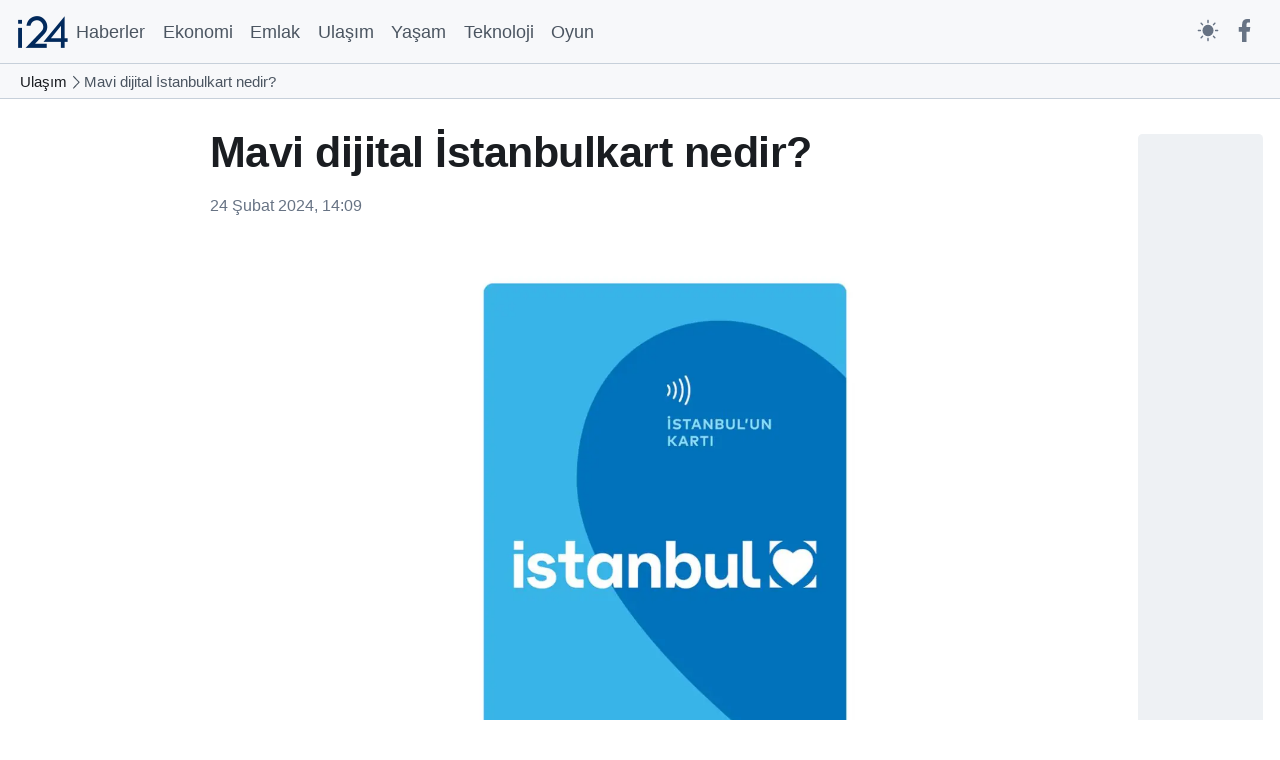

--- FILE ---
content_type: text/html; charset=UTF-8
request_url: https://www.i24haber.com/1288-mavi-dijital-istanbulkart-nedir
body_size: 6269
content:
<!DOCTYPE html><html lang="tr">
<head>
<meta charset="utf-8">
<meta content="initial-scale=1,width=device-width" name="viewport">
<meta name="robots" content="index,follow">
<title>Mavi dijital İstanbulkart nedir? - i24Haber</title>
<meta name="description" content="Mavi dijital İstanbulkart, İstanbul&#8217;da ulaşım hizmetlerinde kullanılan bir geçiş kartıdır. Mavi dijital İstanbulkart, İstanbul Kart mobil…">
<meta property="og:description" content="Mavi dijital İstanbulkart, İstanbul&#8217;da ulaşım hizmetlerinde kullanılan bir geçiş kartıdır. Mavi dijital İstanbulkart, İstanbul Kart mobil…">
<meta property="og:title" content="Mavi dijital İstanbulkart nedir?">
<meta property="og:image" content="https://www.i24haber.com/dosyalar/2024/02/mavi-dijital-i̇stanbulkart.jpg"><meta property="og:type" content="article">
<meta property="og:url" content="https://www.i24haber.com/1288-mavi-dijital-istanbulkart-nedir">
<meta property="article:published_time" content="2024-02-24T14:09:06+03:00">
<meta property="article:modified_time" content="2024-02-24T14:09:06+03:00">
<link rel="canonical" href="https://www.i24haber.com/1288-mavi-dijital-istanbulkart-nedir">
<link rel="apple-touch-icon" sizes="180x180" href="https://www.i24haber.com/wp-content/themes/24haber/images/i24Haber-apple-touch-icon.png">
<meta name="theme-color" content="#3369e7">
<link href="//pagead2.googlesyndication.com" rel="dns-prefetch">
<link href="//tpc.googlesyndication.com" rel="dns-prefetch">
<link href="//adservice.google.com" rel="dns-prefetch">
<link href="//adservice.google.com.tr" rel="dns-prefetch">
<link href="//partner.googleadservices.com" rel="dns-prefetch">
<link href="//ad.doubleclick.net" rel="dns-prefetch">
<link href="//googleads.g.doubleclick.net" rel="dns-prefetch">
<link href="//secureads.g.doubleclick.net" rel="dns-prefetch">
<link href="//www.googletagservices.com" rel="dns-prefetch">
<script async src="//pagead2.googlesyndication.com/pagead/js/adsbygoogle.js?client=ca-pub-4822924873424232" crossorigin="anonymous"></script>
<link rel='stylesheet' id='style-css' href='https://www.i24haber.com/wp-content/themes/24haber/styles/style-main.css?ver=1.0.22' type='text/css' media='all' />
<script type="text/javascript" src="https://www.i24haber.com/wp-content/themes/24haber/js/plugin/script.js?ver=1.0.11" id="script-js"></script>
<style id='global-styles-inline-css' type='text/css'>
:root{--wp--preset--aspect-ratio--square: 1;--wp--preset--aspect-ratio--4-3: 4/3;--wp--preset--aspect-ratio--3-4: 3/4;--wp--preset--aspect-ratio--3-2: 3/2;--wp--preset--aspect-ratio--2-3: 2/3;--wp--preset--aspect-ratio--16-9: 16/9;--wp--preset--aspect-ratio--9-16: 9/16;--wp--preset--color--black: #000000;--wp--preset--color--cyan-bluish-gray: #abb8c3;--wp--preset--color--white: #ffffff;--wp--preset--color--pale-pink: #f78da7;--wp--preset--color--vivid-red: #cf2e2e;--wp--preset--color--luminous-vivid-orange: #ff6900;--wp--preset--color--luminous-vivid-amber: #fcb900;--wp--preset--color--light-green-cyan: #7bdcb5;--wp--preset--color--vivid-green-cyan: #00d084;--wp--preset--color--pale-cyan-blue: #8ed1fc;--wp--preset--color--vivid-cyan-blue: #0693e3;--wp--preset--color--vivid-purple: #9b51e0;--wp--preset--gradient--vivid-cyan-blue-to-vivid-purple: linear-gradient(135deg,rgb(6,147,227) 0%,rgb(155,81,224) 100%);--wp--preset--gradient--light-green-cyan-to-vivid-green-cyan: linear-gradient(135deg,rgb(122,220,180) 0%,rgb(0,208,130) 100%);--wp--preset--gradient--luminous-vivid-amber-to-luminous-vivid-orange: linear-gradient(135deg,rgb(252,185,0) 0%,rgb(255,105,0) 100%);--wp--preset--gradient--luminous-vivid-orange-to-vivid-red: linear-gradient(135deg,rgb(255,105,0) 0%,rgb(207,46,46) 100%);--wp--preset--gradient--very-light-gray-to-cyan-bluish-gray: linear-gradient(135deg,rgb(238,238,238) 0%,rgb(169,184,195) 100%);--wp--preset--gradient--cool-to-warm-spectrum: linear-gradient(135deg,rgb(74,234,220) 0%,rgb(151,120,209) 20%,rgb(207,42,186) 40%,rgb(238,44,130) 60%,rgb(251,105,98) 80%,rgb(254,248,76) 100%);--wp--preset--gradient--blush-light-purple: linear-gradient(135deg,rgb(255,206,236) 0%,rgb(152,150,240) 100%);--wp--preset--gradient--blush-bordeaux: linear-gradient(135deg,rgb(254,205,165) 0%,rgb(254,45,45) 50%,rgb(107,0,62) 100%);--wp--preset--gradient--luminous-dusk: linear-gradient(135deg,rgb(255,203,112) 0%,rgb(199,81,192) 50%,rgb(65,88,208) 100%);--wp--preset--gradient--pale-ocean: linear-gradient(135deg,rgb(255,245,203) 0%,rgb(182,227,212) 50%,rgb(51,167,181) 100%);--wp--preset--gradient--electric-grass: linear-gradient(135deg,rgb(202,248,128) 0%,rgb(113,206,126) 100%);--wp--preset--gradient--midnight: linear-gradient(135deg,rgb(2,3,129) 0%,rgb(40,116,252) 100%);--wp--preset--font-size--small: 13px;--wp--preset--font-size--medium: 20px;--wp--preset--font-size--large: 36px;--wp--preset--font-size--x-large: 42px;--wp--preset--spacing--20: 0.44rem;--wp--preset--spacing--30: 0.67rem;--wp--preset--spacing--40: 1rem;--wp--preset--spacing--50: 1.5rem;--wp--preset--spacing--60: 2.25rem;--wp--preset--spacing--70: 3.38rem;--wp--preset--spacing--80: 5.06rem;--wp--preset--shadow--natural: 6px 6px 9px rgba(0, 0, 0, 0.2);--wp--preset--shadow--deep: 12px 12px 50px rgba(0, 0, 0, 0.4);--wp--preset--shadow--sharp: 6px 6px 0px rgba(0, 0, 0, 0.2);--wp--preset--shadow--outlined: 6px 6px 0px -3px rgb(255, 255, 255), 6px 6px rgb(0, 0, 0);--wp--preset--shadow--crisp: 6px 6px 0px rgb(0, 0, 0);}:where(.is-layout-flex){gap: 0.5em;}:where(.is-layout-grid){gap: 0.5em;}body .is-layout-flex{display: flex;}.is-layout-flex{flex-wrap: wrap;align-items: center;}.is-layout-flex > :is(*, div){margin: 0;}body .is-layout-grid{display: grid;}.is-layout-grid > :is(*, div){margin: 0;}:where(.wp-block-columns.is-layout-flex){gap: 2em;}:where(.wp-block-columns.is-layout-grid){gap: 2em;}:where(.wp-block-post-template.is-layout-flex){gap: 1.25em;}:where(.wp-block-post-template.is-layout-grid){gap: 1.25em;}.has-black-color{color: var(--wp--preset--color--black) !important;}.has-cyan-bluish-gray-color{color: var(--wp--preset--color--cyan-bluish-gray) !important;}.has-white-color{color: var(--wp--preset--color--white) !important;}.has-pale-pink-color{color: var(--wp--preset--color--pale-pink) !important;}.has-vivid-red-color{color: var(--wp--preset--color--vivid-red) !important;}.has-luminous-vivid-orange-color{color: var(--wp--preset--color--luminous-vivid-orange) !important;}.has-luminous-vivid-amber-color{color: var(--wp--preset--color--luminous-vivid-amber) !important;}.has-light-green-cyan-color{color: var(--wp--preset--color--light-green-cyan) !important;}.has-vivid-green-cyan-color{color: var(--wp--preset--color--vivid-green-cyan) !important;}.has-pale-cyan-blue-color{color: var(--wp--preset--color--pale-cyan-blue) !important;}.has-vivid-cyan-blue-color{color: var(--wp--preset--color--vivid-cyan-blue) !important;}.has-vivid-purple-color{color: var(--wp--preset--color--vivid-purple) !important;}.has-black-background-color{background-color: var(--wp--preset--color--black) !important;}.has-cyan-bluish-gray-background-color{background-color: var(--wp--preset--color--cyan-bluish-gray) !important;}.has-white-background-color{background-color: var(--wp--preset--color--white) !important;}.has-pale-pink-background-color{background-color: var(--wp--preset--color--pale-pink) !important;}.has-vivid-red-background-color{background-color: var(--wp--preset--color--vivid-red) !important;}.has-luminous-vivid-orange-background-color{background-color: var(--wp--preset--color--luminous-vivid-orange) !important;}.has-luminous-vivid-amber-background-color{background-color: var(--wp--preset--color--luminous-vivid-amber) !important;}.has-light-green-cyan-background-color{background-color: var(--wp--preset--color--light-green-cyan) !important;}.has-vivid-green-cyan-background-color{background-color: var(--wp--preset--color--vivid-green-cyan) !important;}.has-pale-cyan-blue-background-color{background-color: var(--wp--preset--color--pale-cyan-blue) !important;}.has-vivid-cyan-blue-background-color{background-color: var(--wp--preset--color--vivid-cyan-blue) !important;}.has-vivid-purple-background-color{background-color: var(--wp--preset--color--vivid-purple) !important;}.has-black-border-color{border-color: var(--wp--preset--color--black) !important;}.has-cyan-bluish-gray-border-color{border-color: var(--wp--preset--color--cyan-bluish-gray) !important;}.has-white-border-color{border-color: var(--wp--preset--color--white) !important;}.has-pale-pink-border-color{border-color: var(--wp--preset--color--pale-pink) !important;}.has-vivid-red-border-color{border-color: var(--wp--preset--color--vivid-red) !important;}.has-luminous-vivid-orange-border-color{border-color: var(--wp--preset--color--luminous-vivid-orange) !important;}.has-luminous-vivid-amber-border-color{border-color: var(--wp--preset--color--luminous-vivid-amber) !important;}.has-light-green-cyan-border-color{border-color: var(--wp--preset--color--light-green-cyan) !important;}.has-vivid-green-cyan-border-color{border-color: var(--wp--preset--color--vivid-green-cyan) !important;}.has-pale-cyan-blue-border-color{border-color: var(--wp--preset--color--pale-cyan-blue) !important;}.has-vivid-cyan-blue-border-color{border-color: var(--wp--preset--color--vivid-cyan-blue) !important;}.has-vivid-purple-border-color{border-color: var(--wp--preset--color--vivid-purple) !important;}.has-vivid-cyan-blue-to-vivid-purple-gradient-background{background: var(--wp--preset--gradient--vivid-cyan-blue-to-vivid-purple) !important;}.has-light-green-cyan-to-vivid-green-cyan-gradient-background{background: var(--wp--preset--gradient--light-green-cyan-to-vivid-green-cyan) !important;}.has-luminous-vivid-amber-to-luminous-vivid-orange-gradient-background{background: var(--wp--preset--gradient--luminous-vivid-amber-to-luminous-vivid-orange) !important;}.has-luminous-vivid-orange-to-vivid-red-gradient-background{background: var(--wp--preset--gradient--luminous-vivid-orange-to-vivid-red) !important;}.has-very-light-gray-to-cyan-bluish-gray-gradient-background{background: var(--wp--preset--gradient--very-light-gray-to-cyan-bluish-gray) !important;}.has-cool-to-warm-spectrum-gradient-background{background: var(--wp--preset--gradient--cool-to-warm-spectrum) !important;}.has-blush-light-purple-gradient-background{background: var(--wp--preset--gradient--blush-light-purple) !important;}.has-blush-bordeaux-gradient-background{background: var(--wp--preset--gradient--blush-bordeaux) !important;}.has-luminous-dusk-gradient-background{background: var(--wp--preset--gradient--luminous-dusk) !important;}.has-pale-ocean-gradient-background{background: var(--wp--preset--gradient--pale-ocean) !important;}.has-electric-grass-gradient-background{background: var(--wp--preset--gradient--electric-grass) !important;}.has-midnight-gradient-background{background: var(--wp--preset--gradient--midnight) !important;}.has-small-font-size{font-size: var(--wp--preset--font-size--small) !important;}.has-medium-font-size{font-size: var(--wp--preset--font-size--medium) !important;}.has-large-font-size{font-size: var(--wp--preset--font-size--large) !important;}.has-x-large-font-size{font-size: var(--wp--preset--font-size--x-large) !important;}
/*# sourceURL=global-styles-inline-css */
</style>
</head>
<body>
<div class="site-container">
  <div class="site-top-banner">
  </div>
  <div class="sticky-header">
    <header class="site-header">
      <div class="container">
          <div class="site-header-wrap">
              <a class="logo" aria-label="Ana Sayfa" href="/">
                <img src="https://www.i24haber.com/wp-content/themes/24haber/images/i24Haber-logo.png" alt="i24Haber Logo" width="50" height="auto" loading="lazy">
                              </a>
              <button title="Ana menüyü aç" type="button" class="button action has-icon main-menu-toggle" aria-haspopup="menu" aria-label="Ana menüyü aç" aria-expanded="false">
                <span class="button-wrap">
                  <svg class="icon icon-menu"><use xlink:href="https://www.i24haber.com/wp-content/themes/24haber/styles/sprite.svg?v12#list"></use></svg>
                  <svg class="icon icon-cancel"><use xlink:href="https://www.i24haber.com/wp-content/themes/24haber/styles/sprite.svg?v12#x"></use></svg>
                  <span class="visually-hidden">Ana menüyü aç</span>
                </span>
            </button>
          </div>
          <div class="site-header-main">
            <nav class="main-nav" aria-label="Ana menü">
              <ul class="main-menu">
                  <li><a href="/haber">Haberler</a></li>
                    <li><a href="/ekonomi">Ekonomi</a></li>
                    <li><a href="/emlak">Emlak</a></li>
                    <li><a href="/ulasim">Ulaşım</a></li>
                    <li><a href="/yasam">Yaşam</a></li>
                    <li><a href="/teknoloji">Teknoloji</a></li>
                    <li><a href="/oyun">Oyun</a></li>
                  </ul>
            </nav>
            <div class="theme-switcher">
              <button id="theme-toggle" class="button action has-tooltip" aria-label="Tema değiştir" aria-haspopup="true" aria-expanded="false"><svg class="icon"><use xlink:href="https://www.i24haber.com/wp-content/themes/24haber/styles/sprite.svg?v12#sun-fill"></use></svg><span class="tooltip"></span></button>
              <ul id="theme-menu" class="hidden">
                <li data-theme="light"><svg class="icon"><use xlink:href="https://www.i24haber.com/wp-content/themes/24haber/styles/sprite.svg?v12#sun-fill"></use></svg>Açık Tema</li>
                <li data-theme="dark"><svg class="icon"><use xlink:href="https://www.i24haber.com/wp-content/themes/24haber/styles/sprite.svg?v12#moon-fill"></use></svg>Koyu Tema</li>
                <li data-theme="auto"><svg class="icon"><use xlink:href="https://www.i24haber.com/wp-content/themes/24haber/styles/sprite.svg?v12#circle-half-fill"></use></svg>Sistem Varsayılanı</li>
              </ul>
            </div>
            <div class="social-nav">
              <a href="https://www.facebook.com/i24Haber"><svg class="icon"><use xlink:href="https://www.i24haber.com/wp-content/themes/24haber/styles/sprite.svg?v12#facebook-logo"></use></svg></a>                                                </div>   
        </div>
      </div>
    </header>
  </div>
<div class="breadcrumbs-bar">
  <div class="container">
    <ol class="breadcrumbs">
              <li><a href="/ulasim">Ulaşım</a></li>
      
      <li>Mavi dijital İstanbulkart nedir?</li>
    </ol>
  </div>
</div>


<main class="site-main container post-container">
<div class="sidebar">
</div><article class="article-container">
    <section class="article-header">
        <h1>Mavi dijital İstanbulkart nedir?</h1>
                <div class="article-meta">
            <ul>
                            <li><span class="post-time" title="24 Şubat 2024, 14:09"></span></li>
                        </ul>
        </div>
    </section>
    <section class="content-area">
                                                    <div class="featured">
                <figure class="wp-caption alignnone">
                    <picture>
                                                                <source
                        type="image/webp"
                        srcset="https://www.i24haber.com/dosyalar/2024/02/mavi-dijital-i̇stanbulkart-812x609.webp 812w, https://www.i24haber.com/dosyalar/2024/02/mavi-dijital-i̇stanbulkart-768x576.webp 768w, https://www.i24haber.com/dosyalar/2024/02/mavi-dijital-i̇stanbulkart-1536x1152.webp 1536w, https://www.i24haber.com/dosyalar/2024/02/mavi-dijital-i̇stanbulkart-jpg.webp 1600w">
                                        <img
                        src="https://www.i24haber.com/dosyalar/2024/02/mavi-dijital-i̇stanbulkart-jpg.webp"
                        srcset="https://www.i24haber.com/dosyalar/2024/02/mavi-dijital-i̇stanbulkart-jpg.webp 1600w, https://www.i24haber.com/dosyalar/2024/02/mavi-dijital-i̇stanbulkart-812x609.webp 812w, https://www.i24haber.com/dosyalar/2024/02/mavi-dijital-i̇stanbulkart-768x576.webp 768w, https://www.i24haber.com/dosyalar/2024/02/mavi-dijital-i̇stanbulkart-1536x1152.webp 1536w"
                        sizes="(max-width: 1600px) 100vw, 1600px"
                        alt="mavi dijital i̇stanbulkart"
                        width="1600"
                        height="1200"
                        loading="eager"
                        decoding="async"
                        fetchpriority="high"
                    >
                    </picture>
                                    </figure>
                </div>
                                            <p>Mavi dijital İstanbulkart, İstanbul&#8217;da ulaşım hizmetlerinde kullanılan bir geçiş kartıdır. Mavi dijital İstanbulkart, İstanbul Kart mobil uygulamasında sunulan bir dijital kart veya dijital hesaptır. Ayrıca İstanbul Kart&#8217;ın Mavi olarak sunulan fiziki kartları da vardır. Burada hem dijital karta hem de fiziki karta bakıyor olacağız.</p><div class="xdg"><!-- Content 1 tr -->
<ins class="adsbygoogle"
     data-ad-client="ca-pub-4822924873424232"
     data-ad-slot="5371511569"
     data-ad-format="auto"
     data-full-width-responsive="true"
       style="display:block; width:100%;"></ins>
    <script>(adsbygoogle = window.adsbygoogle || []).push({});</script>
</div>
<p>İstanbul Kart mobil uygulamasından erişilebilen Mavi dijital İstanbulkart ile ulaşım geçişlerinizi mobil telefon üzerinden yapabilirsiniz. NFT ve QR teknolojilerinden yararlanan mobil uygulama sayesinde kolayca ödeme yapabilirsiniz ve yanınızda fiziki kart olmasına gerek yoktur.</p><div class="xdg"><!-- Content 2 tr -->
<ins class="adsbygoogle"
     data-ad-client="ca-pub-4822924873424232"
     data-ad-slot="1240694863"
     data-ad-format="auto"
     data-full-width-responsive="true"
       style="display:block; width:100%;"></ins>
    <script>(adsbygoogle = window.adsbygoogle || []).push({});</script>
</div>
<p>Mavi İstanbul Kart ise, fiziki olarak sunulan bir karttır. Mavi İstanbul Kart çeşitleri; Mavi kart, Ada sakini kart, Harcırah kart ve Kurumsal karttır. Fiziki olarak sunulan mavi kartı almak için kolayca başvuru yapabilirsiniz. Mavi kart ile abonman olabilirsiniz ve ayrıca abonmanlık dışında da TL yükleyerek kullanabilirsiniz. </p><div class="xdg"><!-- Content 3 tr -->
<ins class="adsbygoogle"
     data-ad-client="ca-pub-4822924873424232"
     data-ad-slot="8927613191"
     data-ad-format="auto"
     data-full-width-responsive="true"
       style="display:block; width:100%;"></ins>
    <script>(adsbygoogle = window.adsbygoogle || []).push({});</script>
</div>
<p>Cep telefonundaki İstanbulkart mobil uygulamasından sunulan Mavi dijital İstanbulkart, fiziki olarak sunulan Mavi karttan farklıdır. Tüm İstanbulkart sahiplerinin mobil uygulamadan erişebilecekleri bir Mavi dijital İstanbulkart&#8217;ı vardır. Ayrıca bu kartlar artık dijital hesap olarak adlandırılıyor ve banka kartı gibi kullanılabiliyor. </p><div class="xdg"><!-- Content 4 tr -->
<ins class="adsbygoogle"
     data-ad-client="ca-pub-4822924873424232"
     data-ad-slot="4129595975"
     data-ad-format="auto"
     data-full-width-responsive="true"
       style="display:block; width:100%;"></ins>
    <script>(adsbygoogle = window.adsbygoogle || []).push({});</script>
</div>
    </section>
    <section class="article-footer">
        <div class="layout-block related-feed related-feed-cat"><div class="div-title"><span>Daha Fazla</span></div><div class="grid grid-3"><div class="post-list-item">
    <a href="/568-istanbul-metrosu-calisma-saatleri">

     



    <div class="post-img">

        <div class="post-img-container">
        
        <img fetchpriority="low" width="207" height="155" src="https://www.i24haber.com/dosyalar/2023/09/i̇stanbul-metrosu-calisma-saatleri.jpg" class="attachment-medium size-medium wp-post-image" alt="İstanbul Metrosu Çalışma Saatleri 2026 görsel." srcset="https://www.i24haber.com/dosyalar/2023/09/i̇stanbul-metrosu-calisma-saatleri.jpg 1600w, https://www.i24haber.com/dosyalar/2023/09/i̇stanbul-metrosu-calisma-saatleri-812x609.jpg 812w, https://www.i24haber.com/dosyalar/2023/09/i̇stanbul-metrosu-calisma-saatleri-768x576.jpg 768w, https://www.i24haber.com/dosyalar/2023/09/i̇stanbul-metrosu-calisma-saatleri-1536x1152.jpg 1536w" sizes="(max-width: 207px) 100vw, 207px" />                
        
        </div>

    </div>

    
    
        <div class="post-heading">
            <div>İstanbul Metrosu Çalışma Saatleri 2026</div>
        </div>

    </a>
</div><div class="post-list-item">
    <a href="/827-marmaray-ucret-tarifesi">

     



    <div class="post-img">

        <div class="post-img-container">
        
        <img fetchpriority="low" width="207" height="155" src="https://www.i24haber.com/dosyalar/2023/11/Marmaray-ucret-tarifesi-jpg.webp" class="attachment-medium size-medium wp-post-image" alt="Marmaray Ücret Tarifesi: Gebze &#8211; görsel." srcset="https://www.i24haber.com/dosyalar/2023/11/Marmaray-ucret-tarifesi-jpg.webp 1600w, https://www.i24haber.com/dosyalar/2023/11/Marmaray-ucret-tarifesi-812x609.webp 812w, https://www.i24haber.com/dosyalar/2023/11/Marmaray-ucret-tarifesi-768x576.webp 768w, https://www.i24haber.com/dosyalar/2023/11/Marmaray-ucret-tarifesi-1536x1152.webp 1536w" sizes="(max-width: 207px) 100vw, 207px" />                
        
        </div>

    </div>

    
    
        <div class="post-heading">
            <div>Marmaray Ücret Tarifesi: Gebze &#8211; Halkalı Marmaray Tren Bilet Fiyatları 2026</div>
        </div>

    </a>
</div><div class="post-list-item">
    <a href="/2715-metrobus-ucret-tarifesi">

     



    <div class="post-img">

        <div class="post-img-container">
        
        <img fetchpriority="low" width="207" height="155" src="https://www.i24haber.com/dosyalar/2024/08/metrobus-ucret-tarifesi-jpg.avif" class="attachment-medium size-medium wp-post-image" alt="Metrobüs Ücret Tarifesi 2026 görsel." srcset="https://www.i24haber.com/dosyalar/2024/08/metrobus-ucret-tarifesi-jpg.avif 1600w, https://www.i24haber.com/dosyalar/2024/08/metrobus-ucret-tarifesi-812x609.avif 812w, https://www.i24haber.com/dosyalar/2024/08/metrobus-ucret-tarifesi-768x576.avif 768w, https://www.i24haber.com/dosyalar/2024/08/metrobus-ucret-tarifesi-1536x1152.avif 1536w" sizes="(max-width: 207px) 100vw, 207px" />                
        
        </div>

    </div>

    
    
        <div class="post-heading">
            <div>Metrobüs Ücret Tarifesi 2026</div>
        </div>

    </a>
</div><div class="post-list-item">
    <a href="/2873-iettnin-gece-seferleri">

     



    <div class="post-img">

        <div class="post-img-container">
        
        <img fetchpriority="low" width="207" height="155" src="https://www.i24haber.com/dosyalar/2024/08/iettnin-gece-seferleri-jpg.avif" class="attachment-medium size-medium wp-post-image" alt="İETT&#8217;nin Gece Seferleri 2026 görsel." srcset="https://www.i24haber.com/dosyalar/2024/08/iettnin-gece-seferleri-jpg.avif 1600w, https://www.i24haber.com/dosyalar/2024/08/iettnin-gece-seferleri-812x609.avif 812w, https://www.i24haber.com/dosyalar/2024/08/iettnin-gece-seferleri-768x576.avif 768w, https://www.i24haber.com/dosyalar/2024/08/iettnin-gece-seferleri-1536x1152.avif 1536w" sizes="(max-width: 207px) 100vw, 207px" />                
        
        </div>

    </div>

    
    
        <div class="post-heading">
            <div>İETT&#8217;nin Gece Seferleri 2026</div>
        </div>

    </a>
</div><div class="post-list-item">
    <a href="/3784-ibb-ucretsiz-toplu-tasima-tarihleri">

     



    <div class="post-img">

        <div class="post-img-container">
        
        <img fetchpriority="low" width="207" height="155" src="https://www.i24haber.com/dosyalar/2025/01/ibb-ucretsiz-toplu-tasima-tarihleri.avif" class="attachment-medium size-medium wp-post-image" alt="İBB&#8217;nin 2026 Yılında Ücretsiz Toplu görsel." srcset="https://www.i24haber.com/dosyalar/2025/01/ibb-ucretsiz-toplu-tasima-tarihleri.avif 1600w, https://www.i24haber.com/dosyalar/2025/01/ibb-ucretsiz-toplu-tasima-tarihleri-812x609.avif 812w, https://www.i24haber.com/dosyalar/2025/01/ibb-ucretsiz-toplu-tasima-tarihleri-768x576.avif 768w, https://www.i24haber.com/dosyalar/2025/01/ibb-ucretsiz-toplu-tasima-tarihleri-1536x1152.avif 1536w" sizes="(max-width: 207px) 100vw, 207px" />                
        
        </div>

    </div>

    
    
        <div class="post-heading">
            <div>İBB&#8217;nin 2026 Yılında Ücretsiz Toplu Taşıma Tarihleri Belli Oldu</div>
        </div>

    </a>
</div><div class="post-list-item">
    <a href="/1000000-istanbul-hizli-tren-saatleri-ve-ucreti">

     



    <div class="post-img">

        <div class="post-img-container">
        
        <img fetchpriority="low" width="232" height="155" src="https://www.i24haber.com/dosyalar/2025/09/Istanbul-Hizli-Tren-Saatleri-ve-Ucreti-232x155.avif" class="attachment-medium size-medium wp-post-image" alt="İstanbul Hızlı Tren Saatleri ve görsel." srcset="https://www.i24haber.com/dosyalar/2025/09/Istanbul-Hizli-Tren-Saatleri-ve-Ucreti-232x155.avif 232w, https://www.i24haber.com/dosyalar/2025/09/Istanbul-Hizli-Tren-Saatleri-ve-Ucreti-812x542.avif 812w, https://www.i24haber.com/dosyalar/2025/09/Istanbul-Hizli-Tren-Saatleri-ve-Ucreti-768x512.avif 768w, https://www.i24haber.com/dosyalar/2025/09/Istanbul-Hizli-Tren-Saatleri-ve-Ucreti-1536x1025.avif 1536w, https://www.i24haber.com/dosyalar/2025/09/Istanbul-Hizli-Tren-Saatleri-ve-Ucreti.avif 1920w" sizes="(max-width: 232px) 100vw, 232px" />                
        
        </div>

    </div>

    
    
        <div class="post-heading">
            <div>İstanbul Hızlı Tren Saatleri ve Ücreti 2026</div>
        </div>

    </a>
</div></div></div>    </section>
    <script type="application/ld+json">{
        "@context":"https://schema.org",
        "@id":"#Breadcrumb",
        "@type":"BreadcrumbList",
        "itemListElement":[{"@type":"ListItem","position":1,"item":{"@id":"https://www.i24haber.com","name":"i24Haber"}},
        {"@type":"ListItem","position":2,"item":{"name":"Ulaşım","@id":"https://www.i24haber.com/ulasim"}},
        {"@type":"ListItem","position":3,"item":{"@id":"https://www.i24haber.com/1288-mavi-dijital-istanbulkart-nedir","name":"Mavi dijital İstanbulkart nedir?"}}]
        }</script>
                            <script type="application/ld+json">{"@context": "https://schema.org",
        "@type": "NewsArticle",
        "mainEntityOfPage":{ "@type":"WebPage", "@id":"https://www.i24haber.com/1288-mavi-dijital-istanbulkart-nedir",
        "breadcrumb":{"@id":"#Breadcrumb"}},
        "articleSection": "Ulaşım",
        "speakable": {"@type": "SpeakableSpecification","xpath": ["/html/head/title","/html/head/meta[@name='description']/@content"]},
        "url": "https://www.i24haber.com/1288-mavi-dijital-istanbulkart-nedir",
        "description": "Mavi dijital İstanbulkart, İstanbul&#8217;da ulaşım hizmetlerinde kullanılan bir geçiş kartıdır. Mavi dijital İstanbulkart, İstanbul Kart mobil…",
        "headline": "Mavi dijital İstanbulkart nedir?",
        "name": "Mavi dijital İstanbulkart nedir?",
          "image": {"@type":"ImageObject","creator":{"@type":"Organization","name":""},"name":"mavi dijital i̇stanbulkart","url":"https://www.i24haber.com/dosyalar/2024/02/mavi-dijital-i̇stanbulkart-jpg.webp","width":1600,"height":1200,"creditText":"","copyrightNotice":"Tüm hakları saklıdır","license":"https://www.i24haber.com/hakkinda","acquireLicensePage":"https://www.i24haber.com/hakkinda#iletisim"},
          "datePublished": "2024-02-24T14:09:06+03:00",
        "dateModified": "2024-02-24T14:09:06+03:00",
        "author": { "@type": "Person", "name": "i24Haber", "url": "https://www.i24haber.com/hakkinda#iletisim" },
        "publisher": {"@id":"#Publisher", "@type": "Organization", "name": "i24Haber",
        "logo": { "@type": "ImageObject", "url": "https://www.i24haber.com/dosyalar/icon/favicon192.png", "width": 192, "height": 192  },
        "sameAs" :["https://www.facebook.com/i24haber"] },
        "sourceOrganization":{"@id":"#Publisher"},
        "copyrightHolder":{"@id":"#Publisher"}
        }
    </script>
</article>
<div class="sidebar">
<div class="xdg xdg-side"><!-- C 4 --><ins class="adsbygoogle" data-ad-client="ca-pub-4822924873424232" data-ad-slot="3241460529" data-ad-format="auto" data-full-width-responsive="true" style="display:block; width: 100%;"></ins><script>(adsbygoogle = window.adsbygoogle || []).push({});</script></div></div>
</main>
<footer class="footer" role="contentinfo">
  <div class="footer-inner">
    <div class="container">
      <div class="footer-left">
        <div class="logo">
          <img src="https://www.i24haber.com/wp-content/themes/24haber/images/i24Haber-logo.png" alt="i24Haber Logo" width="50" height="auto" loading="lazy">
        </div>
        <div class="social-nav" aria-label="Sosyal medya">
          <span>Takip Edin</span>
          <a href="https://www.facebook.com/i24Haber"><svg class="icon"><use xlink:href="https://www.i24haber.com/wp-content/themes/24haber/styles/sprite.svg?v12#facebook-logo"></use></svg></a>                            </div>
      </div>
      <div class="footer-right">
        <nav class="footer-menu" aria-label="Alt menü">
          <ul>
            <li><a href="/hakkinda">Hakkında</a></li>
            <li><a href="/hakkinda#iletisim">İletişim</a></li>
            <li><a href="/hakkinda/kosullar">Kullanım Koşulları</a></li>
            <li><a href="/hakkinda/gizlilik">Gizlilik Politikası</a></li>
            <li><a href="/hakkinda#reklam">Reklam</a></li>
          </ul>
      </nav>
    </div>
    </div>
  </div>

  <div class="footer-bottom">
    <div class="container">
      <span class="copyright">
        © 2023 - 2026 i24Haber.
        Tüm hakları saklıdır.
      </span>
    </div>
  </div>
</footer>
<script type="speculationrules">
{"prefetch":[{"source":"document","where":{"and":[{"href_matches":"/*"},{"not":{"href_matches":["/wp-*.php","/wp-admin/*","/dosyalar/*","/wp-content/*","/wp-content/plugins/*","/wp-content/themes/24haber/*","/*\\?(.+)"]}},{"not":{"selector_matches":"a[rel~=\"nofollow\"]"}},{"not":{"selector_matches":".no-prefetch, .no-prefetch a"}}]},"eagerness":"conservative"}]}
</script>
  </div>
<script defer src="https://static.cloudflareinsights.com/beacon.min.js/vcd15cbe7772f49c399c6a5babf22c1241717689176015" integrity="sha512-ZpsOmlRQV6y907TI0dKBHq9Md29nnaEIPlkf84rnaERnq6zvWvPUqr2ft8M1aS28oN72PdrCzSjY4U6VaAw1EQ==" data-cf-beacon='{"version":"2024.11.0","token":"dc9f2f5d025d4da0920f519630be98c3","r":1,"server_timing":{"name":{"cfCacheStatus":true,"cfEdge":true,"cfExtPri":true,"cfL4":true,"cfOrigin":true,"cfSpeedBrain":true},"location_startswith":null}}' crossorigin="anonymous"></script>
</body>
</html>

--- FILE ---
content_type: text/html; charset=utf-8
request_url: https://www.google.com/recaptcha/api2/aframe
body_size: 271
content:
<!DOCTYPE HTML><html><head><meta http-equiv="content-type" content="text/html; charset=UTF-8"></head><body><script nonce="Tg_jPKYxQAHhGzKwTQz-RA">/** Anti-fraud and anti-abuse applications only. See google.com/recaptcha */ try{var clients={'sodar':'https://pagead2.googlesyndication.com/pagead/sodar?'};window.addEventListener("message",function(a){try{if(a.source===window.parent){var b=JSON.parse(a.data);var c=clients[b['id']];if(c){var d=document.createElement('img');d.src=c+b['params']+'&rc='+(localStorage.getItem("rc::a")?sessionStorage.getItem("rc::b"):"");window.document.body.appendChild(d);sessionStorage.setItem("rc::e",parseInt(sessionStorage.getItem("rc::e")||0)+1);localStorage.setItem("rc::h",'1768882913664');}}}catch(b){}});window.parent.postMessage("_grecaptcha_ready", "*");}catch(b){}</script></body></html>

--- FILE ---
content_type: text/css
request_url: https://www.i24haber.com/wp-content/themes/24haber/styles/style-main.css?ver=1.0.22
body_size: 13675
content:
/* root colors */
:root[data-theme="light"] {
  /* Base palette */
  --_bg-00: #ffffff;  /* page */
  --_bg-01: #f7f8fa;  /* primary surface */
  --_bg-02: #eef1f4;  /* secondary surface */
  --_bg-03: #e7ebf0;  /* tertiary / elevated */
  --_br-01: #c7d0da;  /* primary border */
  --_br-02: #d7dfe7;  /* secondary border */

  /* Text */
  --text-primary: #1a1d21;      /* koyu grafit */
  --text-secondary: #4b5561;    /* soğuk gri */
  --text-muted: #677384;        /* muted metin */
  --text-active: #2a313a;
  --text-inactive: #4b556199;   /* 60% opaklık */
  --text-invert: #ffffff;

  /* Links & accents (single system) */
  --accent-primary: #3f92ff;           /* default aksan */
  --accent-secondary: #3f92ff;
  --text-link: #2b8cff;                /* link rengi */
  --text-visited: #7a5cff;             /* mor visited, düşük doygunluk */
  --accent-primary-engage: #3f92ff1a;  /* hover bg / engage */
  --accent-tertiary: #3f92ff12;

  /* Backgrounds */
  --background-primary: var(--_bg-01);
  --background-secondary: var(--_bg-02);
  --background-tertiary: var(--_bg-03);
  --background-toc-active: #e1e8f1;

  /* Semantic tints */
  --background-information: #3f92ff14;
  --background-warning: #f1b60014;
  --background-critical: #ff5f7314;
  --background-success: #1fb77714;

  /* Semantic solids (icons/badges) */
  --icon-information: #2b8cff;
  --icon-warning: #f1b600;
  --icon-critical: #ff6f82;
  --icon-success: #25c985;

  /* Add/remove highlights */
  --background-del: #ff6f824d;
  --background-ins: #25c9854d;

  /* Borders */
  --border-primary: var(--_br-01);
  --border-secondary: var(--_br-02);
  --color-border-primary: var(--_br-01);
  --color-border-secondary: var(--_br-02);
  --color-border-active: #0a5dbd;

  /* Buttons */
  --button-primary-default: #1a1d21;   /* koyu buton, açık metin */
  --button-primary-hover: #343a41;
  --button-primary-active: #4a525c;
  --button-primary-inactive: #1a1d21;

  --button-secondary-default: #ffffff; /* ghost/outlined */
  --button-secondary-hover: #eef1f4;
  --button-secondary-active: #e7ebf0;
  --button-secondary-inactive: #f7f8fa;
  --button-secondary-border-focus: #0a5dbd;
  --button-secondary-border-red: #ff8a97;
  --button-secondary-border-red-focus: #ffc7ce;

  /* Icons */
  --icon-primary: #343a41;
  --icon-secondary: #8a95a3;

  /* Elevation & focus */
  --shadow-01: 0 1px 2px rgba(27, 31, 35, .08);
  --shadow-02: 0 10px 24px rgba(27, 31, 35, .10);
  --shadow-03: 0 -2px 2px rgba(27, 31, 35, .08);
  --focus-01: 0 0 0 3px #a4cefe66;
  --field-focus-border: #0a5dbd;

  /* Code */
  --code-token-default: #1a1d21;
  --code-background-inline: #f1f4f8;
  --code-color: #0a5dbd;

  /* Notes / meta */
  --note-block-link-color: #27364a;
  --category-color: #2b8cff;
  --category-color-background: #2b8cff14;

  /* Marks */
  --mark-color: #0d2440;
  --background-mark-yellow: #fff3a44d;
  --background-mark-green: #25c98533;

  /* Blend and utilities */
  --blend-color: #fff8 0;

  /* Semantic text colors */
  --text-primary-red: #c03753;
  --text-primary-green: #1e8f66;
  --text-primary-blue: #0a5dbd;
  --text-primary-yellow: #6d5a00;

  /* Light-dark helpers for parity */
  --color-background-page: #ffffff;
  --color-background-primary: #f7f8fa;
  --color-background-secondary: #eef1f4;

  --color-text-primary: #1a1d21;
  --color-text-secondary: #4b5561;

  --img-filter: brightness(1) invert(0);

  /* color-scheme */
  color-scheme: light;
}

:root[data-theme="dark"] {
  /* Base palette */
  --_bg-00: #0e1113; /* page */
  --_bg-01: #14171a; /* primary surface */
  --_bg-02: #1b2024; /* secondary surface */
  --_bg-03: #22272e; /* tertiary / elevated */
  --_br-01: #30363d; /* primary border */
  --_br-02: #3d444d; /* secondary border */

  /* Text */
  --text-primary: #f5f7fa;       /* ~#fff ama hafif soğuk */
  --text-secondary: #c8d1dc;     /* açık soğuk gri */
  --text-muted: #9aa7b4;         /* muted */
  --text-active: #d7e2ee;
  --text-inactive: #c8d1dcc0;    /* 75% opaklık */
  --text-invert: #0e1113;

  /* Links & accents (single system) */
  --accent-primary: #66a7ff;           /* default */
  --accent-secondary: #66a7ff;
  --text-link: #8bbdff;                /* link body */
  --text-visited: #caa6ff;             /* visited moru, düşük doygunluk */
  --accent-primary-engage: #66a7ff1f;  /* hover bg / engage */
  --accent-tertiary: #66a7ff1a;

  /* Backgrounds */
  --background-primary: var(--_bg-01);
  --background-secondary: var(--_bg-02);
  --background-tertiary: var(--_bg-03);
  --background-toc-active: #28313a;

  /* Semantic tints (subtle, low-chroma) */
  --background-information: #66a7ff1a; /* info */
  --background-warning: #ffd24a1a;     /* warm but soft */
  --background-critical: #ff6b7d1a;
  --background-success: #37ce8a1a;

  /* Semantic solids (for badges/pills if needed) */
  --icon-information: #8bbdff;
  --icon-warning: #ffd24a;
  --icon-critical: #ff8a97;
  --icon-success: #3fe09b;

  /* Add/remove highlights */
  --background-del: #ff6b7d66;
  --background-ins: #37ce8a66;

  /* Borders */
  --border-primary: var(--_br-01);
  --border-secondary: var(--_br-02);
  --color-border-primary: var(--_br-01);
  --color-border-secondary: var(--_br-02);
  --color-border-active: #a4cefe;

  /* Buttons */
  --button-primary-default: #f5f7fa;
  --button-primary-hover: #dfe7f0;
  --button-primary-active: #c8d1dc;
  --button-primary-inactive: #f5f7fa;

  --button-secondary-default: #242a30;   /* outlined/ghost bg */
  --button-secondary-hover: #2b3239;
  --button-secondary-active: #313842;
  --button-secondary-inactive: #1f262c;
  --button-secondary-border-focus: #a4cefe;
  --button-secondary-border-red: #ff8a97;
  --button-secondary-border-red-focus: #ffc7ce;

  /* Icons */
  --icon-primary: #e9edf2;
  --icon-secondary: #aab6c3;

  /* Elevation & focus */
  --shadow-01: 0 1px 2px rgba(0,0,0,.35);
  --shadow-02: 0 8px 24px rgba(0,0,0,.35);
  --shadow-03: 0 -2px 2px rgba(0,0,0,.35);
  --focus-01: 0 0 0 3px #a4cefe66;
  --field-focus-border: #a4cefe;

  /* Code */
  --code-token-default: #e9edf2;
  --code-background-inline: #21262d;  /* GitHub-dark yakın */
  --code-color: #a4cefe;

  /* Notes / meta */
  --note-block-link-color: #d9e6ff;
  --category-color: #8bbdff;
  --category-color-background: #8bbdff28;

  /* Marks */
  --mark-color: #d9e6ff;  /* text color on mark */
  --background-mark-yellow: #f6e06a33;
  --background-mark-green: #37ce8a33;

  /* Blend and utilities */
  --blend-color: #0008 0;

  /* Semantic text colors */
  --text-primary-red: #ff8a97;
  --text-primary-green: #37ce8a;
  --text-primary-blue: #8bbdff;
  --text-primary-yellow: #ffd24a;

  /* Light-dark helpers mapped for consistency */
  --color-background-page: #0e1113;
  --color-background-primary: #14171a;
  --color-background-secondary: #1b2024;

  --color-text-primary: #f5f7fa;
  --color-text-secondary: #c8d1dc;

  --img-filter: brightness(0) invert(1);

  color-scheme: dark;
}


:root {

  /* Families */
  --font-fallback: BlinkMacSystemFont, "Segoe UI", Roboto, Oxygen, Ubuntu, Cantarell, "Fira Sans", "Droid Sans", "Helvetica Neue", sans-serif;
  --font-body: Inter, var(--font-fallback);
  --font-heading: Inter, var(--font-fallback);
  --font-code: "JetBrains Mono", Menlo, Consolas, Monaco, "Liberation Mono", "Lucida Console", monospace;

  /* Base sizing (responsive) */
  --font-size-root: clamp(15.5px, 0.95vw + 12px, 17.5px); /* ~15.5–17.5px */
  --type-scale-ratio: 1.25; /* major third */

  /* Line-heights */
  --lh-body: 1.65;   /* uzun metin */
  --lh-heading: 1.28; /* çok satır başlık */
  --lh-ui: 1.15;     /* buton/label/nav */
  --lh-code: 1.45;

  /* Weights */
  --wt-normal: 400;
  --wt-medium: 500;
  --wt-semibold: 600;
  --wt-bold: 700;

  /* Modular scale (desktop) */
  --fs-0: 1rem; /* root-relative; 1rem = var(--font-size-root) */
  --fs--1: 0.889rem;
  --fs--2: 0.79rem;
  --fs-1: calc(var(--fs-0) * var(--type-scale-ratio));          /* ~1.25rem */
  --fs-2: calc(var(--fs-1) * var(--type-scale-ratio));          /* ~1.5625rem */
  --fs-3: calc(var(--fs-2) * var(--type-scale-ratio));          /* ~1.953rem */
  --fs-4: calc(var(--fs-3) * var(--type-scale-ratio));          /* ~2.441rem */
  --fs-5: calc(var(--fs-4) * var(--type-scale-ratio));          /* ~3.052rem */

  /* Mobile clamps for headings */
  --h1-size: clamp(1.802rem, 2.2vw + 1.2rem, var(--fs-4));
  --h2-size: clamp(1.602rem, 1.8vw + 1.1rem, var(--fs-3));
  --h3-size: clamp(1.424rem, 1.4vw + 1rem, var(--fs-2));
  --h4-size: clamp(1.266rem, 1.0vw + 0.9rem, var(--fs-1));
  --h5-size: clamp(1.125rem, 0.8vw + 0.85rem, var(--fs-0));
  --h6-size: clamp(1rem, 0.6vw + 0.8rem, var(--fs--1));

  /* Body sizes */
  --fs-body: 1rem;
  --fs-small: 0.875rem;    /* ~14px */
  --fs-tiny: 0.75rem;      /* ~12px */

  /* Role tokens */
  --type-heading-h1: var(--wt-semibold) var(--h1-size)/var(--lh-heading) var(--font-heading);
  --type-heading-h2: var(--wt-semibold) var(--h2-size)/var(--lh-heading) var(--font-heading);
  --type-heading-h3: var(--wt-medium) var(--h3-size)/var(--lh-heading) var(--font-heading);
  --type-heading-h4: var(--wt-medium) var(--h4-size)/var(--lh-heading) var(--font-heading);
  --type-heading-h5: var(--wt-medium) var(--h5-size)/var(--lh-heading) var(--font-heading);
  --type-heading-h6: var(--wt-medium) var(--h6-size)/var(--lh-heading) var(--font-heading);

  --type-body: var(--wt-normal) var(--fs-body)/var(--lh-body) var(--font-body);
  --type-body-strong: var(--wt-semibold) var(--fs-body)/var(--lh-body) var(--font-body);
  --type-ui: var(--wt-normal) var(--fs-small)/var(--lh-ui) var(--font-body);
  --type-label-s: var(--wt-semibold) var(--fs-tiny)/var(--lh-ui) var(--font-heading);
  --type-code: var(--wt-normal) var(--fs-small)/var(--lh-code) var(--font-code);

  /* Letter-spacing by size (optical) */
  --ls-h-large: -0.012em;  /* h1–h2 */
  --ls-h-medium: -0.006em; /* h3–h4 */
  --ls-h-small: 0em;       /* h5–h6 */
  --ls-allcaps: 0.06em;    /* küçük label/badge */

  /* Layout metrics */
  --max-width: 1440px;
  --max-reading-width: 72ch; /* okuma ölçüsü */
  --gutter: 1rem;
  --elem-radius: 0.25rem;

  /* UI sizes */
  --form-elem-height: 2.25rem; /* 36px — dokunmatik rahatlığı */
  --top-nav-height: 3.5rem;    /* 56px — dense moda inebilir */
  --icon-size: 20px;           /* 20/24/28 skalası önerilir */
  --breadcrumbs-bar-height: 2rem;

  /* Offset & padding */
  --offset: 4rem;
  --layout-side-padding-min: 1rem;
  --layout-side-padding: max(var(--layout-side-padding-min), calc(50vw - 720px + 1rem));
}


:root {
  --color-background-page: light-dark(#ffffff, #0e1113);
  --color-background-primary: light-dark(#f7f7f8, #14171a);
  --color-background-secondary: light-dark(#edeef0, #1b2024);
  --color-border-primary: light-dark(#c3c7cb, #30363d);
  --color-border-secondary: light-dark(#51565d, #3d444d);
  --color-border-active: light-dark(#0a5dbd, #a4cefe);
  --color-text-primary: light-dark(#000, #f5f7fa);
  --color-text-secondary: light-dark(#51565d, #c8d1dc);
}



/* css reset */

*,*::before,*::after{box-sizing:border-box;}
body,h1,h2,h3,h4,p,figure,blockquote,dl,dd{margin:0;}
ul,ol{list-style:none;margin:0;padding:0;}
html{scroll-behavior:smooth;}
body{font-family:var(--font-body);font-size:var(--fs-body);line-height:var(--lh-body);text-rendering:optimizeSpeed;}
a:not([class]){text-decoration-skip-ink:auto;}
a{text-decoration:none;}
img,picture{display:block;max-width:100%;}
em{font-variation-settings:"slnt" -10;}
input,button,textarea,select{font:inherit;}
@media (prefers-reduced-motion: reduce){html{scroll-behavior:auto;}}
@media (prefers-reduced-motion: reduce){*,*::before,*::after{animation-duration:0.01ms!important;animation-iteration-count:1!important;scroll-behavior:auto!important;transition-duration:0.01ms!important;}}

/* CSS normalize */

html { line-height: 1.15; -webkit-text-size-adjust: 100%; }
body { margin: 0; }
main { display: block; }
h1 { font-size: 2em; margin: 0.67em 0; }
hr { box-sizing: content-box; height: 0; overflow: visible; }
pre { font-family: monospace, monospace; font-size: 1em; }
a { background-color: transparent; }
abbr[title] { border-bottom: none; text-decoration: underline; text-decoration: underline dotted; }
b, strong { font-weight: bolder; }
code, kbd, samp { font-family: monospace, monospace; font-size: 1em; }
small { font-size: 80%; }
sub, sup { font-size: 75%; line-height: 0; position: relative; vertical-align: baseline; }
sub { bottom: -0.25em; }
sup { top: -0.5em; }
img { border-style: none; }
button, input, optgroup, select, textarea { font-family: inherit; font-size: 100%; line-height: 1.15; margin: 0; }
button, input { overflow: visible; }
button, select { text-transform: none; }
button, [type="button"], [type="reset"], [type="submit"] { appearance: button; }
button::-moz-focus-inner, [type="button"]::-moz-focus-inner, [type="reset"]::-moz-focus-inner, [type="submit"]::-moz-focus-inner { border-style: none; padding: 0; }
button:-moz-focusring, [type="button"]:-moz-focusring, [type="reset"]:-moz-focusring, [type="submit"]:-moz-focusring { outline: 1px dotted ButtonText; }
fieldset { padding: 0.35em 0.75em 0.625em; }
legend { box-sizing: border-box; color: inherit; display: table; max-width: 100%; padding: 0; white-space: normal; }
progress { vertical-align: baseline; }
textarea { overflow: auto; }
[type="checkbox"], [type="radio"] { box-sizing: border-box; padding: 0; }
[type="number"]::-webkit-inner-spin-button, [type="number"]::-webkit-outer-spin-button { height: auto; }
[type="search"] { appearance: textfield; outline-offset: -2px; }
[type="search"]::-webkit-search-decoration { -webkit-appearance: none; }
::-webkit-file-upload-button { -webkit-appearance: button; font: inherit; }
details { display: block; }
summary { display: list-item; }
template { display: none; }
[hidden] { display: none; }
/* Başlıklar ve Tipografi */
html { font-size: var(--font-size-root); }
body { font: var(--type-body); text-rendering: optimizeSpeed; color: var(--color-text-primary); background: var(--color-background-page); }

h1, h2, h3, h4, h5, h6 {
  font-variant-ligatures: no-contextual;
  color: var(--text-primary);
  line-height: var(--lh-heading);
}

/* Spacing ve görsel vurgu */
h1 { margin: 0 0 2rem; word-break: break-word; text-decoration-color: var(--category-color); }
h2 { margin: 4rem 0 0.5rem; }
h3 { margin: 2rem 0 0.5rem; }
h4 { margin: 2rem 0 1rem; }
h5, h6 { margin: 2rem 0 1rem; text-transform: uppercase; }

/* Heading font tokenları + optik letter-spacing */
h1 { font: var(--type-heading-h1); letter-spacing: var(--ls-h-large); }
h2 { font: var(--type-heading-h2); letter-spacing: var(--ls-h-large); }
h3 { font: var(--type-heading-h3); letter-spacing: var(--ls-h-medium); }
h4 { font: var(--type-heading-h4); letter-spacing: var(--ls-h-medium); }
h5 { font: var(--type-heading-h5); letter-spacing: var(--ls-h-small); }
h6 { font: var(--type-heading-h6); letter-spacing: var(--ls-h-small); }

/* Paragraflar ve küçük metin */
p { margin: 0 0 0.8em; max-width: var(--max-width); color: var(--text-primary); }
small, .meta { font-size: var(--fs-small); line-height: var(--lh-ui); color: var(--text-secondary); }

/* Etiket ve buton metinleri */
.label, .button { font: var(--type-ui); }
.label--caps { letter-spacing: var(--ls-allcaps); text-transform: uppercase; }

/* Linkler – aksan sistemiyle hizalı */
a {
  color: var(--text-link);
  text-decoration-color: color-mix(in srgb, var(--accent-primary) 55%, transparent);
  text-underline-offset: 2px;
}
a:visited { color: var(--text-visited); }
a:hover, a:focus { text-decoration-color: var(--accent-primary); }
a:active { background-color: transparent; }

/* Dışa açılan link ikonu */
a[target="_blank"]::after {
  background-color: var(--icon-primary);
  content: "";
  display: inline-flex;
  height: 14px;
  margin-left: 4px;
  -webkit-mask-image: url("svg/arrow-square-out.svg");
  mask-image: url("svg/arrow-square-out.svg");
  -webkit-mask-size: cover;
  mask-size: cover;
  width: 14px;
  vertical-align: middle;
}

/* Blockquote */
blockquote {
  border-left: 4px solid var(--border-secondary);
  color: var(--text-secondary);
  background: var(--background-secondary);
  margin: 0 0 2rem;
  padding: 1rem 1.25rem;
  border-radius: var(--elem-radius);
}
blockquote p { margin: 0; }

/* Kod ve pre */
code, pre, kbd { font: var(--type-code); }
pre, code, .codebox { border-radius: var(--elem-radius); font-family: var(--font-code); tab-size: 4; }
code {
  background: var(--code-background-inline);
  color: var(--code-token-default);
  border: 1px solid var(--border-secondary);
  padding: 0.125rem 0.25rem;
  width: fit-content;
}
pre {
  background: var(--background-secondary);
  color: var(--text-primary);
  border: 1px solid var(--border-primary);
  margin: 1rem 0 2rem;
  padding: 1rem 2.5rem 1rem 1rem;
  overflow: auto;
}
pre code { background: none; color: inherit; border: 0; padding: 0; }

/* Matematik blokları */
math[display="block"] { margin: 1rem 0 2rem; }

/* Buton reset */
.button, button { -webkit-appearance: none; appearance: none; background: none; border: none; }

/* Design token tabanlı .button sistemi */
.button {
  --button-bg: var(--button-primary-default);
  --button-bg-hover: var(--button-primary-hover);
  --button-bg-active: var(--button-primary-active);
  --button-border-color: var(--button-primary-default);
  --button-focus-effect: var(--focus-01);
  --button-height: var(--form-elem-height, 2rem);
  --button-color: var(--text-invert);
  --button-font: var(--type-ui);
  --button-padding-x: 0.875rem;
  --button-padding-y: 0.5rem;
  --button-radius: var(--elem-radius, 0.25rem);

  cursor: pointer;
  display: inline-block;
  text-decoration: none;
  color: var(--button-color);
  border-radius: var(--button-radius);
}

/* İç sarmalayıcıyı koru (ikon/metin hizası için) */
.button-wrap {
  align-items: center;
  background-color: var(--button-bg);
  border: 1px solid var(--button-border-color);
  border-radius: var(--button-radius);
  color: var(--button-color);
  display: flex;
  font: var(--button-font);
  gap: .25rem;
  height: var(--button-height);
  justify-content: center;
  padding: var(--button-padding-y) var(--button-padding-x);
  position: relative;
}

/* Etkileşim durumları */
.button:hover .button-wrap,
.button.hover .button-wrap { background-color: var(--button-bg-hover); border-color: var(--button-bg-hover); }
.button:active .button-wrap { background-color: var(--button-bg-active); border-color: var(--button-bg-active); }
.button:focus-visible .button-wrap { outline: var(--focus-01); }

/* İkincil aksiyon (ghost/outlined) */
.button.action {
  --button-bg: var(--button-secondary-default);
  --button-bg-hover: var(--button-secondary-hover);
  --button-bg-active: var(--button-secondary-active);
  --button-border-color: var(--border-primary);
  --button-color: var(--color-text-primary);
}
.button.action .button-wrap { text-transform: uppercase; }

/* Semantik ton (kırmızı vurgu ihtiyacı) */
.button.action--danger .button-wrap { border-color: var(--button-secondary-border-red); }
.button.action--danger:focus-visible .button-wrap { border-color: var(--button-secondary-border-red-focus); outline: var(--focus-01); }

/* Basit button elementleri (class’sız) için rol stilleri */
button.primary {
  color: var(--text-invert);
  background: var(--button-primary-default);
  border: 1px solid transparent;
  font: var(--type-ui);
  min-height: var(--form-elem-height);
  padding: 0.5rem 0.875rem;
  border-radius: var(--elem-radius);
}
button.primary:hover { background: var(--button-primary-hover); }
button.primary:active { background: var(--button-primary-active); }
button.primary:focus-visible { outline: var(--focus-01); }

button.secondary {
  color: var(--color-text-primary);
  background: var(--button-secondary-default);
  border: 1px solid var(--border-primary);
  font: var(--type-ui);
  min-height: var(--form-elem-height);
  padding: 0.5rem 0.875rem;
  border-radius: var(--elem-radius);
}
button.secondary:hover { background: var(--button-secondary-hover); }
button.secondary:active { background: var(--button-secondary-active); }
button.secondary:focus-visible { outline: var(--focus-01); border-color: var(--button-secondary-border-focus); }

/* Form alanları */
input, select, button { min-height: var(--form-elem-height); line-height: var(--lh-ui); }

/* Başlıklarda inline code boyut uyumu */
h1 code, h2 code, h3 code, h4 code, h5 code, h6 code { font-size: inherit; }

/* H2 ardından yakın H3'ler için sıkı üst boşluk */
h2 ~ div ~ h3, h2 ~ h3 { margin-top: 1rem; }

/* Vurgu metin */
b, strong { font-weight: var(--wt-semibold); letter-spacing: 0.02rem; }

/* Yardımcı başlık sınıfları */
.h2-title, .h3-title, .div-title { margin: 0 0 1rem; }
.category-content .h2-title { margin: 0 0 2rem; }

/* Medya ve görseller */
img { height: auto; }

/* Semantik renk yardımcıları */
.red { color: var(--text-primary-red); }

/* Icon sistemleri */
svg use { fill: currentColor; }
.icon, .button .icon {
  width: var(--icon-size);
  height: var(--icon-size);
  color: currentColor; /* buton içinde metin rengiyle senkron */
  flex: 0 0 auto;
  display: inline-block;
}
.button.action.has-icon { font: var(--type-ui); text-transform: none; }
.main-menu-toggle .icon { width: 22px; height: 22px; }
.icon.icon-cancel { display: none; }
.menu-open .icon-menu { display: none; }
.menu-open .icon-cancel { display: inline-block; }

/* Tooltip — hardcoded yerine token’lar */
.has-tooltip { position: relative; }
.tooltip {
  position: absolute;
  top: 100%;
  left: 50%;
  transform: translateX(-50%);
  background: var(--text-primary);
  color: var(--text-invert);
  padding: 6px 10px;
  border-radius: 4px;
  font: var(--type-ui);
  white-space: nowrap;
  opacity: 0;
  pointer-events: none;
  transition: opacity 0.2s ease;
  z-index: 10;
  box-shadow: var(--shadow-01);
  border: 1px solid var(--border-primary);
}
.has-tooltip:hover .tooltip { opacity: 1; }

/* Embed/iframe */
iframe {
  border: 1px solid var(--border-primary);
  max-width: 100%;
  width: 100%;
  background: var(--background-secondary);
  border-radius: var(--elem-radius);
}

/* Selection */
::selection {
  background: var(--accent-primary-engage);
  color: var(--text-primary);
}






/* Main Build */
html {
  font-family: var(--font-family-text);
  font-size: var(--font-size-root);
  font-feature-settings: "calt" 0;
  font-variant-alternates: styleset(disambiguation);
  line-height: var(--lh-body);
  color: var(--color-text-primary);
  overflow-wrap: break-word;
  color-scheme: light;
  background-color: var(--color-background-page);
  scroll-behavior: smooth;
}
main { display: flow-root; min-height: 80vh; }
.section-block:first-child { margin-top: 2rem; }

.container {
  margin-left: auto; margin-right: auto;
  max-width: var(--max-width);
  padding-left: var(--gutter); padding-right: var(--gutter);
  width: 100%;
}

.article-container { overflow-wrap: break-word; }
.article-container {
  margin: 0 auto;margin: 1.5rem 0;
  max-width: min(80vw + 4rem, var(--max-width));
}

.site-container { max-width: inherit; grid-template-columns: 100%; }

.site-header .container {
  align-items: center; display: flex; flex-flow: row wrap; gap: 2rem;
}

.layout-block { margin: 0 0 2rem; }
.content-area > * { margin: 0 0 2rem; }
.article-header > * { margin: 0 0 1rem; }

.c2, .c3 { column-count: 1; }
.grid { display: grid; gap: 20px; }
.grid-2, .grid-3, .grid-4, .grid-5 { display: grid; grid-template-columns: 1fr; }


.visually-hidden {
  border: 0 !important;
  clip: rect(1px,1px,1px,1px) !important;
  clip-path: inset(50%) !important;
  height: 1px !important; margin: -1px !important;
  overflow: hidden !important; padding: 0 !important;
  position: absolute !important; white-space: nowrap !important;
  width: 1px !important;
}
.hidden { display: none; }

/* Sidebar */
.sidebar { --offset: var(--top-nav-height); display: none; }
.sidebar h2 {
  --toc-header-font-size: var(--fs-2);
  font-size: var(--toc-header-font-size);
  font-weight: var(--wt-normal);
  letter-spacing: 0.094rem;
  margin: 0 0 1rem;
  color: var(--text-secondary);
}
.sidebar {
  --max-height: calc(100vh - var(--offset));
  max-height: var(--max-height);
  position: sticky; top: var(--offset); z-index: 100;
  overflow-y: auto;
        overflow-x: hidden;
}

/* Header */
.site-top-banner { position: static; }

.site-header {
  background-color: var(--background-primary);
  border-bottom: 1px solid var(--color-border-primary);
  position: relative; width: 100%;
  transition: background-color .2s ease, border-color .2s ease, box-shadow .2s ease;
}
.sticky-header { position: sticky; top: 0; z-index: 900; }

.main-nav { order: 2; }

.site-header-wrap {
  align-items: center; display: flex; flex: 1 1;
  height: var(--top-nav-height); justify-content: space-between;
}

.site-header-main { display: none; justify-content: space-between; padding: 0; width: 100%; }
.site-header-main.menu-visible { display: flex; flex-direction: column; }

/* Shadow token ile uyumlu */
.site-header.show-nav { box-shadow: var(--shadow-02); }

.logo { align-items: center; display: flex; width: max-content;filter:var(--img-filter) }

/* Social & theme switcher */
.social-nav {
  display: flex; align-items: center; gap: 0.5rem;
}
.social-nav .icon, .theme-switcher .icon {
  width: 22.5px; height: 22.5px; color: var(--text-muted);
}

.theme-switcher { position: relative; display: inline-block; }
#theme-toggle, .social-nav a {
  background: none; border: 1px solid transparent; cursor: pointer;
  padding: 6px; border-radius: 6px; transition: background-color .2s, border-color .2s;
  line-height: 1;
  color: var(--text-secondary);
}
#theme-toggle:hover, .social-nav a:hover {
  background: var(--accent-primary-engage);
  border-color: var(--border-secondary);
}

/* Theme menu — hardcoded renkler kaldırıldı */
#theme-menu {
  position: absolute; top: 100%; right: 0;
  background: var(--background-primary);
  border: 1px solid var(--border-primary);
  border-radius: 6px;
  list-style: none;
  padding: 4px 0; margin: 4px 0 0;
  box-shadow: var(--shadow-02);
  z-index: 100;
}
#theme-menu li {
  display: flex; align-items: center; gap: 8px;
  padding: 8px 16px; cursor: pointer; white-space: nowrap;
  color: var(--text-primary);
}
#theme-menu li svg { flex-shrink: 0; color: var(--text-muted); }
#theme-menu li:hover { background-color: var(--background-secondary); }

/* Main Menu */
ul.main-menu {
  box-sizing: border-box; list-style: none;
  margin-top: 1rem; padding: 0; width: 100%;
}
ul.main-menu li { position: relative; }
ul.main-menu li a {
  background: none;
  border-top: 1px solid var(--border-secondary);
  color: var(--text-secondary);
  cursor: pointer; display: flex; padding: 0.5rem;
  text-align: left; width: 100%;
}
.main-menu a { color: var(--text-secondary); }
ul.main-menu li a:hover { background: var(--accent-primary-engage); color: var(--text-primary); }

/* Breadcrumbs */
.breadcrumbs-bar {
  align-items: center;
  background-color: var(--color-background-primary);
  border-bottom: 1px solid var(--color-border-primary);
  column-gap: 1rem; display: flex;
  height: var(--breadcrumbs-bar-height);
  justify-content: end; max-width: 100vw;
  text-wrap: nowrap;
}

.breadcrumbs {
  align-items: center; display: flex; justify-content: flex-start;
  list-style: none; margin: 0 auto 0 0; min-width: 0;
  overflow-x: hidden; padding: 2px;font: var(--type-ui); font-weight: var();
}
.breadcrumbs li { display: flex; place-items: center; }

.breadcrumbs li a:not(:hover) { text-decoration: none; }
.breadcrumbs li a { color: var(--color-text-primary); }

.breadcrumbs li:not(:last-child)::after {
  background-color: var(--color-text-secondary);
  content: "";
  height: 1rem; margin-inline: .25rem;
  -webkit-mask-image: url("svg/caret-right.svg");
  mask-image: url("svg/caret-right.svg");
  -webkit-mask-size: cover; mask-size: cover;
  vertical-align: middle; width: 1rem; margin-top: 2px;
}

.breadcrumbs li:last-child { color: var(--color-text-secondary); }


/* Toc */
.toc-wrapper ul {
  margin: 0 0 2rem;
  padding: 0;
  list-style: none;
  font-size: var(--fs-small);
  line-height: var(--lh-ui);
}
.toc-wrapper ul li { padding: 0; }

.toc-wrapper ul li a {
  display: inline-block;
  padding: 0.5rem 1rem;
  color: var(--text-secondary);
  text-decoration: none;
  border-left: 2px solid var(--border-secondary);
  border-top-right-radius: var(--elem-radius);
  border-bottom-right-radius: var(--elem-radius);
  transition: background-color .15s, color .15s, border-color .15s;
}

.toc-wrapper ul li a:hover {
  background: var(--accent-primary-engage);
  color: var(--text-primary);
}

.toc-wrapper ul li.has-sub .toc-toggle a {
  border-left: none;
  padding-left: 0;
}

.toc-wrapper ul li a.active {
  background-color: var(--background-toc-active);
  border-left: 2px solid var(--category-color);
  color: var(--text-primary);
  font-weight: var(--wt-semibold);
}

.toc-wrapper ul li.has-sub .toc-toggle a.active { border-left: none; }

ul.toc-sublist { padding-left: 1rem; }

/* Toggle */
.toc-toggle {
  display: flex; align-items: center; gap: 8px;
  text-decoration: none;
  color: var(--text-secondary);
}
.toc-toggle:hover { color: var(--text-primary); }
.toc-toggle svg { transition: transform 0.3s ease; }
.toc-toggle[aria-expanded="true"] .icon { transform: rotate(0deg); }
.toc-toggle[aria-expanded="false"] .icon { transform: rotate(-90deg); }
.toc-toggle .icon { width: 16px; height: 16px; color: currentColor; }

/* İçerik bölümündeki TOC varyantı */
.content-area .toc-content ul { list-style: none; margin: 0; padding: 0; }
.content-area .toc-content h2 {
  font: var(--type-ui);
  letter-spacing: 0.094rem;
  margin: 0 0 .75rem;
  color: var(--text-secondary);
}
.content-area .toc-content .toc-wrapper ul li a { padding: 0 1rem; }
.content-area .toc-content nav { margin: 0; }



/* meta */
.post-time::after { content: attr(title); }
.article-meta, .wp-caption-text, .img-meta, .post-time { color: var(--text-muted); }

.article-meta, .post-time {
  font-size: var(--fs--1);
  line-height: var(--lh-ui);
}

.wp-caption-text, .img-meta {
  font-size: var(--fs-small);
  line-height: var(--lh-ui);
  margin: .25rem 0 0;
}

.latest-news .post-time {
  font-size: var(--fs-small);
  line-height: var(--lh-ui);
}



/* Content Area */
.content-area p > a {
  text-decoration: underline;
  text-underline-offset: 2px;
  text-decoration-color: color-mix(in srgb, var(--accent-primary) 60%, transparent);
}

.content-area p {
  margin: 0 0 2rem;
  font: var(--type-body);
  color: var(--text-primary);
}

.content-area ul, .content-area ol {
  margin: 1rem 0 2rem;
  padding-left: 2rem;
}

.content-area ul { list-style: disc; }
.content-area ul ul {
  list-style-type: circle;
  margin: 0;
  padding-left: 1rem;
}

.content-area ol { list-style: decimal; }
.content-area ol ol {
  list-style: lower-roman;
  margin: 0;
}

.content-area li { margin: 0.5rem 0; }

.content-area figure { margin-bottom: 1rem; }
.content-area blockquote > :last-child { margin-bottom: 0; }
.content-area .featured figure {
  width: fit-content;
}
.content-area .featured figure img {
  width: 100%;
}
.article-header p { font: var(--type-body); }




/* Table */
table {
  width: 100%;
  border-collapse: separate;
  border-spacing: 0;
  background: var(--background-primary);
  border: 1px solid var(--border-primary);
  border-radius: var(--elem-radius);
  overflow: hidden;
}

table th {
  text-align: left;
  font: var(--type-ui);
  color: var(--text-secondary);
  background: var(--background-secondary);
  line-height: var(--lh-ui);
  padding: 0.625rem 0.75rem;
  border-bottom: 1px solid var(--border-primary);
}

table td {
  color: var(--text-primary);
  padding: 0.625rem 0.75rem;
  vertical-align: middle;
  border-top: 1px solid var(--border-secondary);
}

table tr:nth-child(odd) td { background-color: var(--background-secondary); }

table td ul { margin: 0; }

table caption {
  font: var(--type-ui);
  color: var(--text-secondary);
  margin: 1rem 0 0.5rem;
  text-align: left;
}

/* Responsive kaydırma için sarmalayıcı önerisi */
.table-wrap {
  overflow: auto;
  border: 1px solid var(--border-primary);
  border-radius: var(--elem-radius);
  background: var(--background-primary);
}
.table-wrap table { border: 0; border-radius: 0; }


/* Home */



.featured-news-section {
    display: grid
;    width: 100%;
    position: relative;
    height: 100%;
    grid-template-columns: 1fr;
    margin: 0;
}

.featured-news-container {
    display: grid
;
    position: relative;
    height: 100%;
    gap: 1rem;
    height: -moz-fit-content;
    height: fit-content;
}
.featured-news-main {
    display: grid
;
    grid-template-columns: 1fr;
    align-self: start;
}
.featured-news-main-secondary  {
    display: flex
;
    gap: 1rem;
    flex-direction: column;
}



.featured-news-secondary-container  {
    display: flex
;
    gap: 30px;
    flex-direction: column;
    padding: 0;
}


.featured-news-container .post-list-item {
    width: 100%;
    max-width: 100%;
    overflow: hidden;
    display: flex
;
    flex-direction: column;
}


.featured-news-container .featured-news-main>.post-list-item {
    grid-column: 1;
    grid-row: 1 / span 2;
    height: -moz-fit-content;
    height: fit-content;
    align-self: start;
    margin-left: 0;
    max-height: inherit;
    font-size: 26px;
    line-height: 31px;
    margin-bottom: 1rem;
}

.post-img {
    width: 100%;
    aspect-ratio: auto;
    position: relative;
}



.latest-news-container  {
    position: relative;
    display: flex
;
    flex-direction: column;
    height: 100%;
    padding-block: 1rem;
    margin-top: 1rem;
}

.latest-news

{
    padding-left: .75rem;
    padding-bottom: 1.5rem;
    gap: 0;
    justify-content: space-between;
    border-radius: 4px;
    position: relative;
    display: flex
;
    flex-direction: column;
    z-index: 1;
}


.featured-news-main .post-heading h2 {font-size: 35px;}
.featured-news-main-secondary .post-heading h2 {font-size: 22px;}
.featured-news-secondary-container .post-heading h2 {font-size: 20px;}
.latest-news .post-heading h3 {font-size: 18px;}
/* Category Pages */

.category-container { padding-bottom: 2rem; }
.category-container p { margin: 0; }

.category-header .layout-block {
  max-width: 1024px;
  margin: 0 auto 2rem;
}

.category-header ul { list-style: none; margin: 0; padding: 0; }
.category-header ul li {
  margin-bottom: 0.25rem;
  font: var(--type-body);
  font-size: var(--fs-0);
  color: var(--text-secondary);
}

.category-header p {
  margin: 1.25rem 0;
  max-width: var(--max-reading-width);
  font: var(--type-body);
  color: var(--text-secondary);
}

/* Grid */
.category-container .grid { display: grid; gap: 20px; }
.category-container .grid-4 { grid-template-columns: 1fr 1fr; }


/* Post card */
.post-list-item {
  position: relative;
  display: flex;
  flex-direction: column;
  overflow: hidden;
}

.post-img-container {
  display: flex; justify-content: center; align-items: center;
  background: var(--background-secondary);
}
.post-img-container img { width: 100%; height: auto; display: block; aspect-ratio: 4/3; }

.post-heading { padding: 0.5rem 0 0; }
.post-list-item h2, .post-list-item h3 {
  margin: 0;
  line-height: var(--lh-heading);
  color: var(--text-primary);
}
.post-list-item h2 { font: var(--type-heading-h4); letter-spacing: var(--ls-h-medium); }
.post-list-item h3 { font: var(--type-heading-h5); letter-spacing: var(--ls-h-small); }

.post-list-item p {
  margin: 0.9375rem 0 0.625rem;
  color: var(--text-secondary);
  font: var(--type-body);
}

/* Hover/active davranışı */
.post-list-item a { text-decoration: none; color: inherit; }
.post-list-item a:hover { text-decoration: none; }

/* Üstte “play”/tagline alanı */
.post-loop-tagline {
  position: absolute; top: 10px; left: 10px;
  display: flex; gap: 10px;
  z-index: 2;
}
.tagline-play {
  border-style: solid;
  border-width: 16px 24px;
  border-color: transparent transparent transparent var(--background-primary);
  opacity: 0.75;
  filter: drop-shadow(0 1px 1px rgba(0,0,0,.12));
}

/* Loop liste (list-style) */
.post-list-item.loop-cat {
  margin-bottom: 20px;
  padding-bottom: 20px;
  border-bottom: 1px solid var(--border-primary);
  border-radius: 0;
  box-shadow: none;
  background: transparent;
}
.post-list-item.loop-cat:last-child { border-width: 0; margin-bottom: 0; padding-bottom: 0; }
.post-list-item.loop-cat .post-img { margin-bottom: 15px; }
.post-list-item.loop-cat h3 { font: var(--type-heading-h5); }
.post-list-item.loop-cat p { font-size: var(--fs-small); display: none; color: var(--text-secondary); }
.post-details { flex: 1 1 0%; max-width: var(--max-reading-width);}
.category-loop { margin-bottom: 40px; }

/* Sub-categories — pill nav */
.category-loop.sub-categories {
  display: flex; flex-flow: wrap; gap: 0.75rem;
}

.category-loop .post-list-item { display: block; background: none; border: 0; box-shadow: none; }

.post-list-item .cat-item a,
.category-loop .cat-item a {
  display: inline-flex; align-items: center; gap: 0.5rem;
  padding: 0.5rem 0.875rem;
  border-radius: 999px;
  border: 1px solid var(--color-border-primary, var(--border-primary));
  background: var(--button-secondary-default, var(--background-secondary));
  color: var(--color-text-primary, var(--text-primary));
  text-decoration: none;
  font: var(--type-ui);
  font-weight: var(--wt-semibold);
  white-space: nowrap;
  transition: color .15s, background .15s, border-color .15s, box-shadow .15s, transform .06s;
  box-shadow: var(--shadow-01);
}

.category-loop .cat-item a:hover {
  border-color: var(--color-border-active, var(--field-focus-border));
  box-shadow: var(--shadow-02);
}
.category-loop .cat-item a:focus-visible {
  outline: none;
  box-shadow: var(--focus-01);
}

.category-loop .cat-item a.is-active {
  background: var(--accent-primary);
  color: var(--text-invert);
  border-color: var(--accent-primary);
}
.category-loop .cat-item a.is-parent {
  background: var(--button-secondary-inactive, var(--background-secondary));
}

/* Yatay kaydırılabilir alt kategori şeridi (çok öğe) */
.category-subnav {
  display: flex; gap: 0.5rem;
  overflow-x: auto; overscroll-behavior-x: contain;
  scrollbar-width: thin;
  padding-bottom: 0.25rem;
}
.category-subnav .post-list-item { flex: 0 0 auto; }

/* Opsiyonel sağa ok */
.category-loop .cat-item a::after {
  content: "›";
  font-size: 0.9em;
  opacity: .6;
}
.category-loop .cat-item a.is-active::after { opacity: .9; }

/* Page nav */
/* Nav sayfalama: dikey yığılma */
.page-nav { flex-direction: column; gap: 0.5rem; }
.page-nav a { width: 100%; min-width: 0; }

.page-nav {
  display: flex;  align-items: center; justify-content: space-between;
  margin: 1.5rem 0;
}
.page-nav a {
  display: inline-flex; align-items: center; justify-content: center; gap: 0.5rem;
  min-width: 9rem; padding: 0.75rem 1rem;
  font: var(--type-ui); font-weight: var(--wt-semibold);
  text-decoration: none; border-radius: 0.5rem;
  border: 1px solid var(--color-border-primary, var(--border-primary));
  color: var(--color-text-primary, var(--text-primary));
  background: var(--button-secondary-default, var(--background-primary));
  transition: background .15s, color .15s, border-color .15s, transform .06s, box-shadow .15s;
}
.page-nav .page-nav-previous a {
  background: var(--button-secondary-inactive, var(--background-secondary));
}
.page-nav .page-nav-next a {
  background: var(--accent-primary);
  color: var(--text-invert);
  border-color: var(--accent-primary);
}
.page-nav a:hover {
  transform: translateY(-1px);
  box-shadow: var(--shadow-02);
  border-color: var(--color-border-active, var(--field-focus-border));
}
.page-nav .page-nav-next a:hover { filter: brightness(1.05); }
.page-nav a:active { transform: translateY(0); }
.page-nav a:focus { outline: none; box-shadow: var(--focus-01); }
.page-nav a.is-disabled, .page-nav a[aria-disabled="true"] {
  pointer-events: none; opacity: .6; filter: grayscale(.1);
}

.page-nav .page-nav-previous a::before { content: "←"; font-size: 1rem; opacity: .9; }
.page-nav .page-nav-next a::after { content: "→"; font-size: 1rem; opacity: .9; }

/* Article Footer Posts */
.related-feed .post-heading div {
  font: var(--type-heading-h5);
  line-height: var(--lh-heading);
  color: var(--text-primary);
}
.related-feed-cat .post-heading div {
  font-weight: var(--wt-semibold);
}

/* Ads */
.xdg { position: relative; width: 100%; max-width: 100%; }
.xdg .adsbygoogle { display:block; width:100%; } /* position:static kalacak */
.xdg-side { overflow: visible; } /* kesme yok */

/* Content Video & Iframe */ 

.content-area iframe,
.content-area-video,
.content-area p iframe,
.alignnone { max-width: 100%; }

.fvideo, .content-area-video {
  position: relative;
  height: 0;
  padding-bottom: 56.25%; /* 16:9 */
  padding-top: 25px;
  background: var(--background-secondary);
  border: 1px solid var(--border-primary);
  border-radius: var(--elem-radius);
  overflow: hidden;
}

.fvideo iframe, .content-area-video iframe {
  position: absolute; top: 0; left: 0;
  width: 100%; height: 100%;
  border: 0;
}

.content-area-video { margin-bottom: 0.625rem; }

/* Read More Box */
.rmb-box {
  border: 1px solid var(--border-primary);
  padding: 0.5rem 0.75rem;
  border-radius: var(--elem-radius);
  background: var(--background-primary);
}

.rmb-box a {
  display: flex;
  gap: 0.75rem;
  align-items: center;
  text-decoration: none;
  color: var(--text-primary);
}

.rmb-thumb img {
  border-radius: var(--elem-radius);
  object-fit: cover;
  display: block;
}

.rmb-content strong {
  display: block;
  font-weight: var(--wt-semibold);
  margin-bottom: 0.25rem;
  color: var(--text-primary);
}

.rmb-content span {
  color: var(--text-secondary);
  font-size: var(--fs-small);
}

/* captions */
.alignleft img, .alignright img {
  float: none;
  margin: 0;
  max-width: 100%;
  height: auto;
  display: block;
}

.content-area p .alignleft,
.content-area p .alignright,
.content-area p .aligncenter { margin-left: 0; margin-right: 0; }

.content-area figure.aligncenter {
  max-width: calc(100% - 30px);
}


/* Codebox */
/* Codebox */
.codebox {
  margin-bottom: 2rem;
  position: relative;
  border: 1px solid var(--color-border-primary);
  border-radius: var(--elem-radius);
  overflow: hidden;
  background: var(--background-primary);
  box-shadow: var(--shadow-01);
}

.codebox-header {
  display: flex; align-items: center; gap: 0.5rem;
  min-height: 3.1rem;
  padding: 0.5rem 1rem;
  line-height: var(--lh-ui);
  border-bottom: 1px solid var(--color-border-primary);
  background: var(--background-secondary);
  color: var(--text-secondary);
}

.codebox-header .codebox-copy { margin-left: auto; }
.codebox-copy { align-self: center; cursor: pointer; padding: 0; }
.codebox-copy .icon { width: 20px; height: 20px; vertical-align: middle; }

.codebox-content {
  overflow-x: auto;
  background-color: var(--color-background-secondary);
  padding: 1rem 2.5rem 1rem 0;
}

.codebox-row {
  display: flex;
  white-space: pre;
  font: var(--type-code);
  color: var(--code-token-default);
}

.codebox-line-number {
  width: 30px; min-width: 30px; text-align: right;
  user-select: none; margin-right: 10px;
  color: var(--text-inactive);
}

.codebox-line {
  flex: 1; display: inline-block; min-height: 1.2em;
  white-space: pre; color: var(--text-primary);
}

/* İçerikteki code/pre ile görsel bağ */
.codebox .codebox-header ~ iframe,
.codebox .codebox-header ~ div {
  border-top: none;
  border-top-left-radius: 0;
  border-top-right-radius: 0;
  margin-top: 0;
}


/* Gallery */

/* Gallery */
.tr-places-gallery-grid {
  display: grid;
  grid-template-columns: repeat(auto-fill, minmax(180px, 1fr));
  gap: 15px;
  margin-top: 20px;
}

.gallery-thumb {
  width: 100%;
  height: auto;
  transition: transform 0.2s ease;
  border-radius: var(--elem-radius);
  overflow: hidden;
  display: block;
}

.gallery-thumb:hover { transform: scale(1.05); }

/* Duraklar */
.content-area .route-stations-grid ol { padding-left: 0; }

.route-stations-grid {
  display: flex; flex-wrap: wrap; gap: 30px;
  max-height: 60vh; overflow-x: auto;
}

.route-stations-grid h3,
.schedule-block h3 { margin: 0 0 1rem; color: var(--text-primary); }

.station-block, .schedule-block {
  flex: 1; min-width: 300px;
  border: 1px solid var(--border-primary);
  border-radius: var(--elem-radius);
  background: var(--background-secondary);
  padding: 1rem;
}

.station-row {
  display: flex; align-items: center; gap: 10px;
  border-bottom: 1px solid var(--border-secondary);
  padding: .3rem 0;
}
.station-row:last-child { border-bottom: 0; }

.station-row a { color: var(--text-secondary); text-decoration: none; }
.station-row a:hover { color: var(--mark-color); }

/* Numara rozeti: metin rengi her modda okunur */
.station-number {
  width: 28px; height: 28px; border-radius: 50%;
  background: var(--mark-color);
  color: var(--text-invert);
  font-size: 14px; font-weight: var(--wt-bold);
  display: flex; align-items: center; justify-content: center;
  flex: 0 0 28px;
}
/* İstasyon başlığı tıklanabilir alanı */
.station-number + a { flex: 1; color: var(--text-primary); }

/* Sefer saatleri */
.route-schedule-grid {
  display: flex; flex-wrap: wrap; gap: 30px;
  max-height: 60vh; overflow-x: auto;
}
.schedule-block { flex: 1; min-width: 300px; }

.schedule-header {
  display: flex; font-weight: var(--wt-semibold);
  border-bottom: 1px solid var(--border-primary);
  padding: 8px 0; color: var(--text-secondary);
}

.schedule-header div,
.schedule-row div {
  width: 33%; text-align: center;
}

.schedule-row {
  display: flex; margin: .3rem 0;
  border-bottom: 1px solid var(--border-secondary);
  color: var(--text-primary);
}
.schedule-block div.schedule-row:last-child { border-bottom: none; }
.schedule-block h3 { text-align: center; }

/* Note block */
.note-block:first-of-type { margin-top: 2rem; }
.note-block:last-of-type { margin-bottom: 2rem; }
.note-block, .note-block li, .note-block p { color: var(--text-secondary); }

.note-block {
  background-color: var(--background-information);
  border-left: 2px solid var(--icon-information);
  border-radius: var(--elem-radius);
  box-shadow: var(--shadow-01);
  padding: 1rem 1rem 1rem 3rem;
  position: relative;
}

.note-block:before {
  background-color: var(--icon-information);
  content: "";
  display: block;
  height: 1.2rem; width: 1.2rem;
  position: absolute; top: 1.35rem; left: 1rem;
  -webkit-mask-image: url(svg/info-fill.svg);
  mask-image: url(svg/info-fill.svg);
  -webkit-mask-position: center; mask-position: center;
  -webkit-mask-repeat: no-repeat; mask-repeat: no-repeat;
  -webkit-mask-size: contain; mask-size: contain;
}

.article-container .note-block > * { margin: 0 0 1rem; }
.article-container .note-block ul { padding-left: 1.35rem; }

/* Maps */
.content-map {
  height: 456px; position: relative;
  border-bottom: 1px solid var(--border-primary);
  background: var(--background-primary);
}

.custom-marker-icon {
  background: transparent; border: none; display: block;
  position: relative; z-index: 1000;
}
.custom-marker-icon .icon {
  color: var(--mark-color);
  width: 32px; height: 32px; margin-top: 30px;
}
#hatMap .custom-marker-icon .icon {
  width: 16px; height: 16px; margin-top: 8px;
}

.map-container {
  width: 100%; height: 200px;
  box-shadow: var(--shadow-02);
  margin-bottom: 30px;
  border-bottom: 1px solid var(--border-primary);
  background: var(--background-primary);
  border-radius: var(--elem-radius);
  overflow: hidden;
}

/* Konum adres */
.address-info { font-size: var(--fs-0); color: var(--text-primary); }
.address-info li { margin-bottom: 10px; }



/* Footer container */
.footer {
  background-color: var(--color-background-primary);
  border-top: 1px solid var(--color-border-primary);
  color: var(--color-text-secondary);
}

.footer a { color: var(--text-secondary); text-decoration: none; }
.footer a:hover { color: var(--text-primary); text-decoration: underline; text-underline-offset: 2px; }
.footer a:focus-visible { outline: none; box-shadow: var(--focus-01); border-radius: 4px; }

/* İç grid */
.footer-inner .container {
  display: grid;
  align-items: start;
  row-gap: 2rem;
  column-gap: 1rem;
  padding-block: 2rem 1.5rem;
  grid-template-columns: 1fr; /* mobile */
}

@media (min-width: 720px) {
  .footer-inner .container {
    grid-template-columns: 1fr 1fr; /* tablet/desktop */
  }
}

/* Sol blok (logo/bilgi/sosyal) */
.footer-info {
  display: grid;
  justify-items: start;
  row-gap: 1rem;
  min-width: 0;
}

/* Sosyal ikonlar */
.footer .social-nav {
  display: flex;
  align-items: center;
  gap: 0.5rem;    margin: 1rem 0 0;
}
.footer .social-nav .icon { width: 22px; height: 22px; color: var(--text-muted); }
.footer .social-nav .social-link {
  display: inline-flex;
  align-items: center;
  justify-content: center;
  inline-size: 36px; block-size: 36px;
  border-radius: 8px;
  border: 1px solid transparent;
  transition: background-color .15s, color .15s, border-color .15s, transform .06s;
}
.footer .social-nav .social-link:hover {
  background: var(--accent-primary-engage);
  color: var(--text-primary);
}
.footer .social-nav .social-link:focus-visible {
  box-shadow: var(--focus-01);
  border-color: var(--border-primary);
}

/* Footer menü */
.footer-menu { display: grid; }
.footer-menu ul { justify-content: left;flex-flow: column;list-style: none; margin: 0; padding: 0;    display: flex;gap: var(--gutter); }
.footer-menu li { margin: 0; }



/* Menü linkleri—UI tip, satır aralığı net */
.footer-menu a {
  display: inline-block;
  padding: 0.25rem 0;
  font: var(--type-ui);
  color: var(--text-secondary);
  text-decoration: none;
  transition: color .15s;
}
.footer-menu a:hover { color: var(--text-primary); text-decoration: underline; }

.social-nav {font: var(--type-label-s);
  color: var(--text-secondary);}
/* Alt şerit */
.footer-bottom .container {
  display: grid;
  grid-template-columns: 1fr;
  align-items: start;
  justify-items: start;
  row-gap: 1rem;
  column-gap: 1.5rem;
  padding-block: 1.25rem;
  border-block-start: 1px solid var(--color-border-primary);
}

/* Telif metni */
.footer .copyright {
  font: var(--type-ui);
  color: var(--text-muted);justify-self: center; /* yatay */
  align-self: center;   /* dikey */
  text-align: center; 
}

/* Opsiyonel: küçük ayrımcı sap */
.footer .divider {
  width: 100%;
  height: 1px;
  background: var(--color-border-primary);
  opacity: .65;
}

/* Karanlık mod bağışıklığı (tokenlar zaten temaya bağlı) — extra yok */







/* Çok dar telefonlar iyileştirmesi */
@media (max-width: 360px) {
  .footer .social-nav { gap: 0.375rem; }
  .footer .social-nav .social-link { inline-size: 32px; block-size: 32px; }
}

/* sm: >=480px */
@media (min-width: 480px) {
  .row { display: flex; align-items: flex-start; justify-content: flex-start; }

  .grid-2 { grid-template-columns: 1fr 1fr; }
  .grid-3 { grid-template-columns: 1fr 1fr 1fr; }
  .grid-4 { grid-template-columns: 1fr 1fr; } /* sm’de 2 kolon mantıklı */
  .grid-5 { grid-template-columns: repeat(5, 1fr); }

  .home-container .grid-5 { grid-template-columns: 1fr 1fr; }
  .home-container .grid-2 { grid-template-columns: 1fr; }

  .page-nav { flex-direction: row; gap: 0.75rem;}

  .h2-title, .div-title { font-size: clamp(1.125rem, 1vw + 0.9rem, 1.3125rem); } /* ~18–21px */
  .h3-title { font-size: clamp(1rem, 0.8vw + 0.85rem, 1.1875rem); } /* ~16–19px */

  .alignright { float: right; max-width: 50%; margin-top: 8px; }
  .alignleft  { float: left;  max-width: 50%; margin-top: 8px; }

  .article-meta li { display: inline-block; }
  .article-meta li:before { content: "-"; margin: 0 .5rem; }
  .article-meta li:first-child:before, .article-meta li.image-credit:before { content: ""; margin: 0; }

  /* Loop kategori: yatay düzende */
  .post-list-item.loop-cat { display: flex; gap: 10px; flex-direction: row; width: 100%; }
  .post-list-item.loop-cat .post-img { flex: 1 1 0%; margin-right: 15px; max-width: 300px; }
  .post-list-item.loop-cat h3 { font: var(--type-heading-h4); }

  /* Sütunlu paragraflar */
  .c2, .c3 { column-count: 2; }

  /* Featured news yan sütun 2’li grid */
  .featured-news-main-secondary { flex-direction: row; }
  .featured-news-secondary-container {
    display: grid;
    grid-template-columns: repeat(2, 1fr);
    gap: 1rem;
  }

  .latest-news { gap: 0; }

  .footer-menu ul { justify-content: right;flex-flow: row;}


}

/* md: >=768px */
@media (min-width: 768px) {
  .main-menu-toggle { display: none; }

  ul.main-menu li a { padding: 1rem 0.5rem; border-top: none; }
  .site-header-wrap { flex: 0 1; }
  .site-header-main {
    align-items: center; display: flex; flex: 1 1;
    flex-direction: row; gap: 0.5rem; position: static; padding: 0; z-index: auto;
  }
  .main-nav { margin-right: auto; order: 0; width: max-content; }
  ul.main-menu {
    align-items: center; display: flex; justify-content: space-around; margin: 0 auto 0 0;
  }
  ul.main-menu li { flex-shrink: 0; }

  .post-list-item.loop-cat p {display: block;}


  .article-container { max-width: 52rem; }
  .toc > nav, .xdg > ins { margin-top: 2rem; }

  .rmb-box { max-width: 60%; }


  .grid-2 { grid-template-columns: 1fr 1fr; }
  .grid-4 { grid-template-columns: repeat(4, 1fr); }

  .header-menu { display: flex; }
  .header-start { width: auto; }
  .alignnone img, .content-area .content-area-video, .content-area .xdg, .alignnone { max-width: 100%; }

  .h2-title { font-size: clamp(1.25rem, 1vw + 1rem, 1.4375rem); }

  .alignright { float: right; max-width: 50%; margin-right: 0; }
  .alignleft  { float: left;  max-width: 50%; margin-left: 0; }
  .content-area-video { clear: both; width: 100%; }

  .c3 { column-count: 3; }

  .article-meta li.image-credit:before { content: "\2022"; margin-right: 8px; }
  .article-meta li.image-credit { display: inline-block; }

  /* Video: aspect-ratio ile çözüm, fixed px yerine */
  .fvideo { position: relative; padding: 0; height: auto; aspect-ratio: 16 / 9; width: 100%; max-width: 812px; }
  .fvideo iframe { position: absolute; inset: 0; width: 100%; height: 100%; }

  .content-area p img.alignnone { max-width: 812px; width: auto; }

  .category-content { border-right: 1px solid var(--border-primary); padding-right: 30px; max-width: fit-content;}

  .home-container .grid-5 { grid-template-columns: repeat(4, 1fr); }
  .home-container .grid-2 { grid-template-columns: 1fr 1fr; }

  .latest-news-container { margin-top: 0; padding-block: 0; }

  /* Featured news ikincil alan: 3-4’lü grid */
  .featured-news-secondary-container {
    grid-template-columns: repeat(4, 1fr);
  }

  .featured-news-secondary {
    display: grid; position: relative; height: 100%;
  }

  /* Başlık boyutları token’lara bağlandı */
  .featured-news-main .post-heading h2 {
    font: var(--wt-semibold) clamp(var(--h3-size), 1.5vw + 1rem, var(--h2-size)) / var(--lh-heading) var(--font-heading);
    letter-spacing: var(--ls-h-large);
  }
  .featured-news-main-secondary .post-heading h2 { font: var(--type-heading-h4); }
  .featured-news-secondary-container .post-heading h2,
  .post-heading h3 { font: var(--type-heading-h5); }
  .latest-news .post-heading h3 { font: var(--type-heading-h6); }



}

/* lg: >=1024px */
@media (min-width: 1024px) {

  .content-area .toc-content {display: none;}
  ul.main-menu { gap: 1rem; }

  .post-container { display: grid; gap: 1rem; padding: 0 1rem; width: 100%; 
    grid-template-columns: minmax(10rem, 1fr) minmax(0, 52rem) minmax(auto, 1fr);
  }

  .sidebar {
    display: flex; flex-direction: column; gap: 0;   z-index: auto; 

    height: calc(100vh - var(--offset));
   position: sticky; top: var(--offset);
  }

  .xdg-side { display: block; }


  .home-container .grid-5 { grid-template-columns: repeat(5, 1fr); }

  .featured-news-section {
    grid-template-columns: minmax(0, 2fr) 265px;
    gap: 1rem;
  }

  .featured-news-main { 
    grid-template-columns: 1fr 265px; column-gap: 1rem;
    grid-template-rows: auto auto;
  }

  .featured-news-main-secondary { flex-direction: column; gap: 30px; }

  .latest-news {
    padding-left: .75rem; width: 100%; height: 100%;
    justify-content: space-between; padding-inline: .5rem; gap: 0;
  }

  .featured-news-main > .post-list-item img { aspect-ratio: 3 / 1.85; }


}

/* xl: >=1440px */
@media (min-width: 1440px) {
  .post-container {
    grid-template-columns: minmax(15rem, 1fr) minmax(0, 52rem) minmax(15rem, 1fr);
  }

  .toc {
    height: max-content;
    max-height: calc(100vh - var(--offset));
    overflow: auto; position: sticky;
  }
}


--- FILE ---
content_type: image/svg+xml
request_url: https://www.i24haber.com/wp-content/themes/24haber/styles/svg/caret-right.svg
body_size: -284
content:
<svg xmlns="http://www.w3.org/2000/svg" viewBox="0 0 256 256"><rect width="256" height="256" fill="none"/><polyline points="96 48 176 128 96 208" fill="none" stroke="currentColor" stroke-linecap="round" stroke-linejoin="round" stroke-width="16"/></svg>

--- FILE ---
content_type: image/svg+xml
request_url: https://www.i24haber.com/wp-content/themes/24haber/styles/sprite.svg?v12
body_size: 2112
content:
<svg width="0" height="0" class="hidden">
  <symbol xmlns="http://www.w3.org/2000/svg" fill="currentColor" viewBox="0 0 256 256" id="copy-fill">
    <path d="M216,32H88a8,8,0,0,0-8,8V80H40a8,8,0,0,0-8,8V216a8,8,0,0,0,8,8H168a8,8,0,0,0,8-8V176h40a8,8,0,0,0,8-8V40A8,8,0,0,0,216,32Zm-8,128H176V88a8,8,0,0,0-8-8H96V48H208Z"></path>
  </symbol>
  <symbol xmlns="http://www.w3.org/2000/svg" fill="currentColor" viewBox="0 0 256 256" id="circle-half-fill">
    <path d="M128,24A104,104,0,1,0,232,128,104.11,104.11,0,0,0,128,24ZM40,128a88.1,88.1,0,0,1,88-88V216A88.1,88.1,0,0,1,40,128Z"></path>
  </symbol>
  <symbol xmlns="http://www.w3.org/2000/svg" fill="currentColor" viewBox="0 0 256 256" id="sun-fill">
    <path d="M120,40V16a8,8,0,0,1,16,0V40a8,8,0,0,1-16,0Zm8,24a64,64,0,1,0,64,64A64.07,64.07,0,0,0,128,64ZM58.34,69.66A8,8,0,0,0,69.66,58.34l-16-16A8,8,0,0,0,42.34,53.66Zm0,116.68-16,16a8,8,0,0,0,11.32,11.32l16-16a8,8,0,0,0-11.32-11.32ZM192,72a8,8,0,0,0,5.66-2.34l16-16a8,8,0,0,0-11.32-11.32l-16,16A8,8,0,0,0,192,72Zm5.66,114.34a8,8,0,0,0-11.32,11.32l16,16a8,8,0,0,0,11.32-11.32ZM48,128a8,8,0,0,0-8-8H16a8,8,0,0,0,0,16H40A8,8,0,0,0,48,128Zm80,80a8,8,0,0,0-8,8v24a8,8,0,0,0,16,0V216A8,8,0,0,0,128,208Zm112-88H216a8,8,0,0,0,0,16h24a8,8,0,0,0,0-16Z"></path>
  </symbol>
  <symbol xmlns="http://www.w3.org/2000/svg" fill="currentColor" viewBox="0 0 256 256" id="moon-fill">
    <path d="M235.54,150.21a104.84,104.84,0,0,1-37,52.91A104,104,0,0,1,32,120,103.09,103.09,0,0,1,52.88,57.48a104.84,104.84,0,0,1,52.91-37,8,8,0,0,1,10,10,88.08,88.08,0,0,0,109.8,109.8,8,8,0,0,1,10,10Z"></path>
  </symbol>
  <symbol xmlns="http://www.w3.org/2000/svg" fill="currentColor" viewBox="0 0 256 256" id="x-logo">
    <path d="M214.75,211.71l-62.6-98.38,61.77-67.95a8,8,0,0,0-11.84-10.76L143.24,99.34,102.75,35.71A8,8,0,0,0,96,32H48a8,8,0,0,0-6.75,12.3l62.6,98.37-61.77,68a8,8,0,1,0,11.84,10.76l58.84-64.72,40.49,63.63A8,8,0,0,0,160,224h48a8,8,0,0,0,6.75-12.29ZM164.39,208,62.57,48h29L193.43,208Z"></path>
  </symbol>
  <symbol xmlns="http://www.w3.org/2000/svg" fill="currentColor" viewBox="0 0 256 256" id="youtube-logo">
    <path d="M164.44,121.34l-48-32A8,8,0,0,0,104,96v64a8,8,0,0,0,12.44,6.66l48-32a8,8,0,0,0,0-13.32ZM120,145.05V111l25.58,17ZM234.33,69.52a24,24,0,0,0-14.49-16.4C185.56,39.88,131,40,128,40s-57.56-.12-91.84,13.12a24,24,0,0,0-14.49,16.4C19.08,79.5,16,97.74,16,128s3.08,48.5,5.67,58.48a24,24,0,0,0,14.49,16.41C69,215.56,120.4,216,127.34,216h1.32c6.94,0,58.37-.44,91.18-13.11a24,24,0,0,0,14.49-16.41c2.59-10,5.67-28.22,5.67-58.48S236.92,79.5,234.33,69.52Zm-15.49,113a8,8,0,0,1-4.77,5.49c-31.65,12.22-85.48,12-86,12H128c-.54,0-54.33.2-86-12a8,8,0,0,1-4.77-5.49C34.8,173.39,32,156.57,32,128s2.8-45.39,5.16-54.47A8,8,0,0,1,41.93,68c30.52-11.79,81.66-12,85.85-12h.27c.54,0,54.38-.18,86,12a8,8,0,0,1,4.77,5.49C221.2,82.61,224,99.43,224,128S221.2,173.39,218.84,182.47Z"></path>
  </symbol>
  <symbol xmlns="http://www.w3.org/2000/svg" fill="currentColor" viewBox="0 0 256 256" id="link">
    <path d="M240,88.23a54.43,54.43,0,0,1-16,37L189.25,160a54.27,54.27,0,0,1-38.63,16h-.05A54.63,54.63,0,0,1,96,119.84a8,8,0,0,1,16,.45A38.62,38.62,0,0,0,150.58,160h0a38.39,38.39,0,0,0,27.31-11.31l34.75-34.75a38.63,38.63,0,0,0-54.63-54.63l-11,11A8,8,0,0,1,135.7,59l11-11A54.65,54.65,0,0,1,224,48,54.86,54.86,0,0,1,240,88.23ZM109,185.66l-11,11A38.41,38.41,0,0,1,70.6,208h0a38.63,38.63,0,0,1-27.29-65.94L78,107.31A38.63,38.63,0,0,1,144,135.71a8,8,0,0,0,16,.45A54.86,54.86,0,0,0,144,96a54.65,54.65,0,0,0-77.27,0L32,130.75A54.62,54.62,0,0,0,70.56,224h0a54.28,54.28,0,0,0,38.64-16l11-11A8,8,0,0,0,109,185.66Z"></path>
  </symbol>
  <symbol xmlns="http://www.w3.org/2000/svg" fill="currentColor" viewBox="0 0 256 256" id="list">
    <path d="M224,128a8,8,0,0,1-8,8H40a8,8,0,0,1,0-16H216A8,8,0,0,1,224,128ZM40,72H216a8,8,0,0,0,0-16H40a8,8,0,0,0,0,16ZM216,184H40a8,8,0,0,0,0,16H216a8,8,0,0,0,0-16Z"></path>
  </symbol>
  <symbol version="1.1" xmlns="http://www.w3.org/2000/svg" xmlns:xlink="http://www.w3.org/1999/xlink" viewBox="-5 0 20 20" id="facebook-logo">
    <defs></defs>
    <g id="Page-1" stroke="none" stroke-width="1" fill="none" fill-rule="evenodd">
      <g id="Dribbble-Light-Preview" transform="translate(-385.000000, -7399.000000)" fill="currentColor">
        <g id="icons" transform="translate(56.000000, 160.000000)">
          <path d="M335.821282,7259 L335.821282,7250 L338.553693,7250 L339,7246 L335.821282,7246 L335.821282,7244.052 C335.821282,7243.022 335.847593,7242 337.286884,7242 L338.744689,7242 L338.744689,7239.14 C338.744689,7239.097 337.492497,7239 336.225687,7239 C333.580004,7239 331.923407,7240.657 331.923407,7243.7 L331.923407,7246 L329,7246 L329,7250 L331.923407,7250 L331.923407,7259 L335.821282,7259 Z" id="facebook-[#176]"></path>
        </g>
      </g>
    </g>
  </symbol>
  <symbol xmlns="http://www.w3.org/2000/svg" fill="currentColor" viewBox="0 0 256 256" id="instagram-logo">
    <path d="M128,80a48,48,0,1,0,48,48A48.05,48.05,0,0,0,128,80Zm0,80a32,32,0,1,1,32-32A32,32,0,0,1,128,160ZM176,24H80A56.06,56.06,0,0,0,24,80v96a56.06,56.06,0,0,0,56,56h96a56.06,56.06,0,0,0,56-56V80A56.06,56.06,0,0,0,176,24Zm40,152a40,40,0,0,1-40,40H80a40,40,0,0,1-40-40V80A40,40,0,0,1,80,40h96a40,40,0,0,1,40,40ZM192,76a12,12,0,1,1-12-12A12,12,0,0,1,192,76Z"></path>
  </symbol>
  <symbol xmlns="http://www.w3.org/2000/svg" fill="currentColor" viewBox="0 0 256 256" id="copy">
    <path d="M216,32H88a8,8,0,0,0-8,8V80H40a8,8,0,0,0-8,8V216a8,8,0,0,0,8,8H168a8,8,0,0,0,8-8V176h40a8,8,0,0,0,8-8V40A8,8,0,0,0,216,32ZM160,208H48V96H160Zm48-48H176V88a8,8,0,0,0-8-8H96V48H208Z"></path>
  </symbol>
  <symbol xmlns="http://www.w3.org/2000/svg" viewBox="0 0 256 256" id="x">
    <rect width="256" height="256" fill="none"></rect>
    <line x1="200" y1="56" x2="56" y2="200" stroke="currentColor" stroke-linecap="round" stroke-linejoin="round" stroke-width="16"></line>
    <line x1="200" y1="200" x2="56" y2="56" stroke="currentColor" stroke-linecap="round" stroke-linejoin="round" stroke-width="16"></line>
  </symbol>
  <symbol xmlns="http://www.w3.org/2000/svg" viewBox="0 0 256 256" id="arrow-down-fill">
    <rect width="256" height="256" fill="none"></rect>
    <path d="M205.66,149.66l-72,72a8,8,0,0,1-11.32,0l-72-72A8,8,0,0,1,56,136h64V40a8,8,0,0,1,16,0v96h64a8,8,0,0,1,5.66,13.66Z"></path>
  </symbol>
  <symbol xmlns="http://www.w3.org/2000/svg" viewBox="0 0 256 256" id="map-pin-fill">
    <rect width="256" height="256" fill="none"></rect>
    <path d="M128,16a88.1,88.1,0,0,0-88,88c0,75.3,80,132.17,83.41,134.55a8,8,0,0,0,9.18,0C136,236.17,216,179.3,216,104A88.1,88.1,0,0,0,128,16Zm0,56a32,32,0,1,1-32,32A32,32,0,0,1,128,72Z"></path>
  </symbol>
  <symbol xmlns="http://www.w3.org/2000/svg" viewBox="0 0 256 256" id="map-pin-simple-fill">
    <rect width="256" height="256" fill="none"></rect>
    <path d="M136,127.42V232a8,8,0,0,1-16,0V127.42a56,56,0,1,1,16,0Z"></path>
  </symbol>
  <symbol xmlns="http://www.w3.org/2000/svg" viewBox="0 0 256 256" id="info-fill">
    <rect width="256" height="256" fill="none"></rect>
    <path d="M128,24A104,104,0,1,0,232,128,104.11,104.11,0,0,0,128,24Zm-4,48a12,12,0,1,1-12,12A12,12,0,0,1,124,72Zm12,112a16,16,0,0,1-16-16V128a8,8,0,0,1,0-16,16,16,0,0,1,16,16v40a8,8,0,0,1,0,16Z"></path>
  </symbol>
  <symbol xmlns="http://www.w3.org/2000/svg" viewBox="0 0 256 256" id="arrow-square-out">
    <rect width="256" height="256" fill="none"></rect>
    <polyline points="216 104 215.99 40.01 152 40" fill="none" stroke="currentColor" stroke-linecap="round" stroke-linejoin="round" stroke-width="16"></polyline>
    <line x1="136" y1="120" x2="216" y2="40" fill="none" stroke="currentColor" stroke-linecap="round" stroke-linejoin="round" stroke-width="16"></line>
    <path d="M184,136v72a8,8,0,0,1-8,8H48a8,8,0,0,1-8-8V80a8,8,0,0,1,8-8h72" fill="none" stroke="currentColor" stroke-linecap="round" stroke-linejoin="round" stroke-width="16"></path>
  </symbol>
  <symbol xmlns="http://www.w3.org/2000/svg" viewBox="0 0 256 256" id="copy-simple">
    <rect width="256" height="256" fill="none"></rect>
    <rect x="40" y="72" width="144" height="144" fill="none" stroke="currentColor" stroke-linecap="round" stroke-linejoin="round" stroke-width="16"></rect>
    <polyline points="72 40 216 40 216 184" fill="none" stroke="currentColor" stroke-linecap="round" stroke-linejoin="round" stroke-width="16"></polyline>
  </symbol>
  <symbol xmlns="http://www.w3.org/2000/svg" viewBox="0 0 256 256" id="copy-simple-fill">
    <rect width="256" height="256" fill="none"></rect>
    <path d="M192,72V216a8,8,0,0,1-8,8H40a8,8,0,0,1-8-8V72a8,8,0,0,1,8-8H184A8,8,0,0,1,192,72Zm24-40H72a8,8,0,0,0,0,16H208V184a8,8,0,0,0,16,0V40A8,8,0,0,0,216,32Z"></path>
  </symbol>
  <symbol xmlns="http://www.w3.org/2000/svg" viewBox="0 0 256 256" id="caret-right">
    <rect width="256" height="256" fill="none"></rect>
    <polyline points="96 48 176 128 96 208" fill="none" stroke="currentColor" stroke-linecap="round" stroke-linejoin="round" stroke-width="16"></polyline>
  </symbol>
  <symbol xmlns="http://www.w3.org/2000/svg" viewBox="0 0 256 256" id="stop-circle">
    <rect width="256" height="256" fill="none"></rect>
    <circle cx="128" cy="128" r="96" fill="none" stroke="currentColor" stroke-miterlimit="10" stroke-width="16"></circle>
    <rect x="96" y="96" width="64" height="64" fill="none" stroke="currentColor" stroke-linecap="round" stroke-linejoin="round" stroke-width="16"></rect>
  </symbol>
  <symbol xmlns="http://www.w3.org/2000/svg" viewBox="0 0 256 256" id="play-fill">
    <rect width="256" height="256" fill="none"></rect>
    <path d="M240,128a15.74,15.74,0,0,1-7.6,13.51L88.32,229.65a16,16,0,0,1-16.2.3A15.86,15.86,0,0,1,64,216.13V39.87a15.86,15.86,0,0,1,8.12-13.82,16,16,0,0,1,16.2.3L232.4,114.49A15.74,15.74,0,0,1,240,128Z"></path>
  </symbol>
  <symbol xmlns="http://www.w3.org/2000/svg" viewBox="0 0 256 256" id="caret-down">
    <rect width="256" height="256" fill="none"></rect>
    <polyline points="208 96 128 176 48 96" fill="none" stroke="currentColor" stroke-linecap="round" stroke-linejoin="round" stroke-width="16"></polyline>
  </symbol>
</svg>

--- FILE ---
content_type: application/javascript
request_url: https://www.i24haber.com/wp-content/themes/24haber/js/plugin/script.js?ver=1.0.11
body_size: 541
content:
/* site theme */
(function () {
      const theme = localStorage.getItem('theme');
      if (theme) {
        document.documentElement.setAttribute('data-theme', theme);
      } else {
        const prefersDark = window.matchMedia('(prefers-color-scheme: dark)').matches;
        document.documentElement.setAttribute('data-theme', prefersDark ? 'dark' : 'light');
      }
    })();

document.addEventListener('DOMContentLoaded', () => {
    const toggleBtn = document.getElementById('theme-toggle');
    const menu = document.getElementById('theme-menu');
    const html = document.documentElement;

    toggleBtn.addEventListener('click', () => {
      const isExpanded = toggleBtn.getAttribute('aria-expanded') === 'true';
      toggleBtn.setAttribute('aria-expanded', String(!isExpanded));
      menu.classList.toggle('hidden');
    });
    menu.querySelectorAll('li').forEach(item => {
      item.addEventListener('click', () => {
        const theme = item.dataset.theme;
        menu.classList.add('hidden');
        toggleBtn.setAttribute('aria-expanded', 'false');

        if (theme === 'auto') {
          localStorage.removeItem('theme');
          const prefersDark = window.matchMedia('(prefers-color-scheme: dark)').matches;
          html.setAttribute('data-theme', prefersDark ? 'dark' : 'light');
        } else {
          html.setAttribute('data-theme', theme);
          localStorage.setItem('theme', theme);
        }
      });
    });
  });


/* theme switcher durum bilgisi */

document.addEventListener("DOMContentLoaded", function () {
  const htmlEl = document.documentElement;
  const themeToggleBtn = document.getElementById("theme-toggle");
  const tooltip = themeToggleBtn.querySelector(".tooltip");

  const messages = {
    tr: {
      light: "Karanlık moda geç",
      dark: "Aydınlık moda geç"
    },
    en: {
      light: "Switch to dark mode",
      dark: "Switch to light mode"
    },
    es: {
      light: "Cambiar a modo oscuro",
      dark: "Cambiar a modo claro"
    }
  };

  function updateTooltip() {
    const lang = htmlEl.lang || "en";
    const theme = htmlEl.getAttribute("data-theme") || "light";
    const localized = messages[lang] || messages["en"];
    tooltip.textContent = localized[theme];
  }

  updateTooltip();

  themeToggleBtn.addEventListener("mouseenter", updateTooltip);
});



  /* menu mobil */
document.addEventListener('DOMContentLoaded', function () {
  const toggle = document.querySelector('.main-menu-toggle');
  const siteHeader = document.querySelector('.site-header');
  const menuContainer = document.querySelector('.site-header-main');
  const iconMenu = toggle.querySelector('.icon-menu');
  const iconCancel = toggle.querySelector('.icon-cancel');

  toggle.addEventListener('click', function () {
    const isExpanded = toggle.getAttribute('aria-expanded') === 'true';
    toggle.setAttribute('aria-expanded', !isExpanded);

    menuContainer.classList.toggle('menu-visible');
    toggle.classList.toggle('menu-open');
    siteHeader.classList.toggle('show-nav');
  });
});


/* sabit xdg */
document.addEventListener('DOMContentLoaded', function() {
  var ad = document.getElementById('sticky-xdg');
  var closeBtn = document.getElementById('sticky-xdg-close');

  setTimeout(function() {
    ad.classList.add('open');
  }, 3000);

  closeBtn.addEventListener('click', function() {
    ad.classList.remove('open');
  });
});
